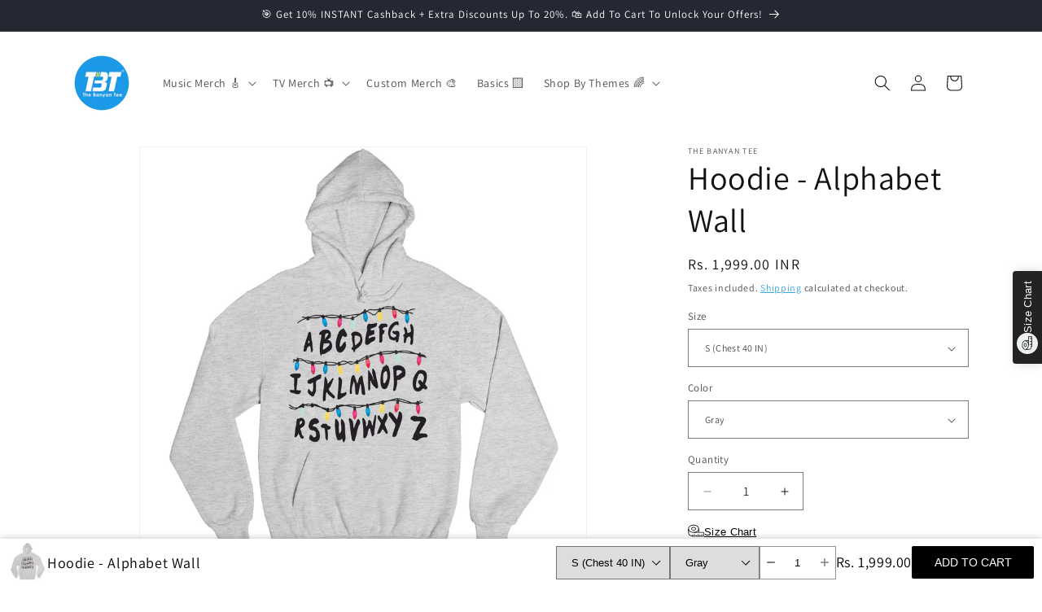

--- FILE ---
content_type: text/html; charset=utf-8
request_url: https://thebanyantee.com/products/stranger-things-hoodies-alphabet-wall-1?section_id=template--18382590214380__main&option_values=155797225708,155797422316
body_size: 9079
content:
<section id="shopify-section-template--18382590214380__main" class="shopify-section section"><product-info
  id="MainProduct-template--18382590214380__main"
  class="section-template--18382590214380__main-padding gradient color-scheme-1"
  data-section="template--18382590214380__main"
  data-product-id="8012513935596"
  data-update-url="true"
  data-url="/products/stranger-things-hoodies-alphabet-wall-1"
  
    data-zoom-on-hover
  
>
  <link href="//thebanyantee.com/cdn/shop/t/38/assets/section-main-product.css?v=47478639964717600871722670761" rel="stylesheet" type="text/css" media="all" />
  <link href="//thebanyantee.com/cdn/shop/t/38/assets/component-accordion.css?v=180964204318874863811722670759" rel="stylesheet" type="text/css" media="all" />
  <link href="//thebanyantee.com/cdn/shop/t/38/assets/component-price.css?v=70172745017360139101722670760" rel="stylesheet" type="text/css" media="all" />
  <link href="//thebanyantee.com/cdn/shop/t/38/assets/component-slider.css?v=14039311878856620671722670760" rel="stylesheet" type="text/css" media="all" />
  <link href="//thebanyantee.com/cdn/shop/t/38/assets/component-rating.css?v=179577762467860590411722670760" rel="stylesheet" type="text/css" media="all" />
  <link href="//thebanyantee.com/cdn/shop/t/38/assets/component-deferred-media.css?v=14096082462203297471722670759" rel="stylesheet" type="text/css" media="all" />

  
    <link href="//thebanyantee.com/cdn/shop/t/38/assets/component-product-variant-picker.css?v=101198305663325844211722670760" rel="stylesheet" type="text/css" media="all" />
    <link href="//thebanyantee.com/cdn/shop/t/38/assets/component-swatch-input.css?v=61683592951238328641722670760" rel="stylesheet" type="text/css" media="all" />
    <link href="//thebanyantee.com/cdn/shop/t/38/assets/component-swatch.css?v=6811383713633888781722670760" rel="stylesheet" type="text/css" media="all" />
  
<style data-shopify>.section-template--18382590214380__main-padding {
      padding-top: 27px;
      padding-bottom: 9px;
    }

    @media screen and (min-width: 750px) {
      .section-template--18382590214380__main-padding {
        padding-top: 36px;
        padding-bottom: 12px;
      }
    }</style><script src="//thebanyantee.com/cdn/shop/t/38/assets/product-info.js?v=149160427226008204701722670760" defer="defer"></script>
  <script src="//thebanyantee.com/cdn/shop/t/38/assets/product-form.js?v=82553749319723712671722670760" defer="defer"></script>
    <script id="EnableZoomOnHover-main" src="//thebanyantee.com/cdn/shop/t/38/assets/magnify.js?v=137710018090829782941722670760" defer="defer"></script>
  

  <div class="page-width">
    <div class="product product--large product--left product--thumbnail_slider product--mobile-show grid grid--1-col grid--2-col-tablet">
      <div class="grid__item product__media-wrapper">
        
<media-gallery
  id="MediaGallery-template--18382590214380__main"
  role="region"
  
    class="product__column-sticky"
  
  aria-label="Gallery Viewer"
  data-desktop-layout="thumbnail_slider"
>
  <div id="GalleryStatus-template--18382590214380__main" class="visually-hidden" role="status"></div>
  <slider-component id="GalleryViewer-template--18382590214380__main" class="slider-mobile-gutter">
    <a class="skip-to-content-link button visually-hidden quick-add-hidden" href="#ProductInfo-template--18382590214380__main">
      Skip to product information
    </a>
    <ul
      id="Slider-Gallery-template--18382590214380__main"
      class="product__media-list contains-media grid grid--peek list-unstyled slider slider--mobile"
      role="list"
    ><li
          id="Slide-template--18382590214380__main-33585172971756"
          class="product__media-item grid__item slider__slide is-active product__media-item--single scroll-trigger animate--fade-in"
          data-media-id="template--18382590214380__main-33585172971756"
        >

<div
  class="product-media-container media-type-image media-fit-contain global-media-settings gradient constrain-height"
  style="--ratio: 1.0; --preview-ratio: 1.0;"
>
  <modal-opener
    class="product__modal-opener product__modal-opener--image"
    data-modal="#ProductModal-template--18382590214380__main"
  >
    <span
      class="product__media-icon motion-reduce quick-add-hidden product__media-icon--hover"
      aria-hidden="true"
    ><svg
  aria-hidden="true"
  focusable="false"
  class="icon icon-plus"
  width="19"
  height="19"
  viewBox="0 0 19 19"
  fill="none"
  xmlns="http://www.w3.org/2000/svg"
>
  <path fill-rule="evenodd" clip-rule="evenodd" d="M4.66724 7.93978C4.66655 7.66364 4.88984 7.43922 5.16598 7.43853L10.6996 7.42464C10.9758 7.42395 11.2002 7.64724 11.2009 7.92339C11.2016 8.19953 10.9783 8.42395 10.7021 8.42464L5.16849 8.43852C4.89235 8.43922 4.66793 8.21592 4.66724 7.93978Z" fill="currentColor"/>
  <path fill-rule="evenodd" clip-rule="evenodd" d="M7.92576 4.66463C8.2019 4.66394 8.42632 4.88723 8.42702 5.16337L8.4409 10.697C8.44159 10.9732 8.2183 11.1976 7.94215 11.1983C7.66601 11.199 7.44159 10.9757 7.4409 10.6995L7.42702 5.16588C7.42633 4.88974 7.64962 4.66532 7.92576 4.66463Z" fill="currentColor"/>
  <path fill-rule="evenodd" clip-rule="evenodd" d="M12.8324 3.03011C10.1255 0.323296 5.73693 0.323296 3.03011 3.03011C0.323296 5.73693 0.323296 10.1256 3.03011 12.8324C5.73693 15.5392 10.1255 15.5392 12.8324 12.8324C15.5392 10.1256 15.5392 5.73693 12.8324 3.03011ZM2.32301 2.32301C5.42035 -0.774336 10.4421 -0.774336 13.5395 2.32301C16.6101 5.39361 16.6366 10.3556 13.619 13.4588L18.2473 18.0871C18.4426 18.2824 18.4426 18.599 18.2473 18.7943C18.0521 18.9895 17.7355 18.9895 17.5402 18.7943L12.8778 14.1318C9.76383 16.6223 5.20839 16.4249 2.32301 13.5395C-0.774335 10.4421 -0.774335 5.42035 2.32301 2.32301Z" fill="currentColor"/>
</svg>
</span>

<div class="loading__spinner hidden">
  <svg
    aria-hidden="true"
    focusable="false"
    class="spinner"
    viewBox="0 0 66 66"
    xmlns="http://www.w3.org/2000/svg"
  >
    <circle class="path" fill="none" stroke-width="6" cx="33" cy="33" r="30"></circle>
  </svg>
</div>
<div class="product__media media media--transparent">
      <img src="//thebanyantee.com/cdn/shop/files/Strange-Things-Living-Hoodie-Alphabet-Wall.jpg?v=1749891798&amp;width=1946" alt="stranger things alphabet wall hoodie hooded sweatshirt winterwear tv &amp; movies buy online india the banyan tee tbt men women girls boys unisex gray stranger things eleven demogorgon shadow monster dustin quote vector art clothing accessories merchandise" srcset="//thebanyantee.com/cdn/shop/files/Strange-Things-Living-Hoodie-Alphabet-Wall.jpg?v=1749891798&amp;width=246 246w, //thebanyantee.com/cdn/shop/files/Strange-Things-Living-Hoodie-Alphabet-Wall.jpg?v=1749891798&amp;width=493 493w, //thebanyantee.com/cdn/shop/files/Strange-Things-Living-Hoodie-Alphabet-Wall.jpg?v=1749891798&amp;width=600 600w, //thebanyantee.com/cdn/shop/files/Strange-Things-Living-Hoodie-Alphabet-Wall.jpg?v=1749891798&amp;width=713 713w, //thebanyantee.com/cdn/shop/files/Strange-Things-Living-Hoodie-Alphabet-Wall.jpg?v=1749891798&amp;width=823 823w, //thebanyantee.com/cdn/shop/files/Strange-Things-Living-Hoodie-Alphabet-Wall.jpg?v=1749891798&amp;width=990 990w, //thebanyantee.com/cdn/shop/files/Strange-Things-Living-Hoodie-Alphabet-Wall.jpg?v=1749891798&amp;width=1100 1100w, //thebanyantee.com/cdn/shop/files/Strange-Things-Living-Hoodie-Alphabet-Wall.jpg?v=1749891798&amp;width=1206 1206w, //thebanyantee.com/cdn/shop/files/Strange-Things-Living-Hoodie-Alphabet-Wall.jpg?v=1749891798&amp;width=1346 1346w, //thebanyantee.com/cdn/shop/files/Strange-Things-Living-Hoodie-Alphabet-Wall.jpg?v=1749891798&amp;width=1426 1426w, //thebanyantee.com/cdn/shop/files/Strange-Things-Living-Hoodie-Alphabet-Wall.jpg?v=1749891798&amp;width=1646 1646w, //thebanyantee.com/cdn/shop/files/Strange-Things-Living-Hoodie-Alphabet-Wall.jpg?v=1749891798&amp;width=1946 1946w" width="1946" height="1946" class="image-magnify-hover" sizes="(min-width: 1200px) 715px, (min-width: 990px) calc(65.0vw - 10rem), (min-width: 750px) calc((100vw - 11.5rem) / 2), calc(100vw / 1 - 4rem)">
    </div>
    <button
      class="product__media-toggle quick-add-hidden product__media-zoom-hover"
      type="button"
      aria-haspopup="dialog"
      data-media-id="33585172971756"
    >
      <span class="visually-hidden">
        Open media 1 in modal
      </span>
    </button>
  </modal-opener></div>

        </li>
          </ul>
    <div class="slider-buttons quick-add-hidden small-hide">
      <button
        type="button"
        class="slider-button slider-button--prev"
        name="previous"
        aria-label="Slide left"
      >
        <svg aria-hidden="true" focusable="false" class="icon icon-caret" viewBox="0 0 10 6">
  <path fill-rule="evenodd" clip-rule="evenodd" d="M9.354.646a.5.5 0 00-.708 0L5 4.293 1.354.646a.5.5 0 00-.708.708l4 4a.5.5 0 00.708 0l4-4a.5.5 0 000-.708z" fill="currentColor">
</svg>

      </button>
      <div class="slider-counter caption">
        <span class="slider-counter--current">1</span>
        <span aria-hidden="true"> / </span>
        <span class="visually-hidden">of</span>
        <span class="slider-counter--total">1</span>
      </div>
      <button
        type="button"
        class="slider-button slider-button--next"
        name="next"
        aria-label="Slide right"
      >
        <svg aria-hidden="true" focusable="false" class="icon icon-caret" viewBox="0 0 10 6">
  <path fill-rule="evenodd" clip-rule="evenodd" d="M9.354.646a.5.5 0 00-.708 0L5 4.293 1.354.646a.5.5 0 00-.708.708l4 4a.5.5 0 00.708 0l4-4a.5.5 0 000-.708z" fill="currentColor">
</svg>

      </button>
    </div>
  </slider-component></media-gallery>

      </div>
      <div class="product__info-wrapper grid__item scroll-trigger animate--slide-in">
        <section
          id="ProductInfo-template--18382590214380__main"
          class="product__info-container product__column-sticky"
        ><p
                  class="product__text inline-richtext caption-with-letter-spacing"
                  
                >The Banyan Tee</p><div class="product__title" >
                  <h1>Hoodie - Alphabet Wall</h1>
                  <a href="/products/stranger-things-hoodies-alphabet-wall-1" class="product__title">
                    <h2 class="h1">
                      Hoodie - Alphabet Wall
                    </h2>
                  </a>
                </div><div id="price-template--18382590214380__main" role="status" >
<div
    class="
      price price--large price--show-badge"
  >
    <div class="price__container"><div class="price__regular"><span class="visually-hidden visually-hidden--inline">Regular price</span>
          <span class="price-item price-item--regular">
            <span class=money>Rs. 1,999.00 INR</span>
          </span></div>
      <div class="price__sale">
          <span class="visually-hidden visually-hidden--inline">Regular price</span>
          <span>
            <s class="price-item price-item--regular">
              
                
              
            </s>
          </span><span class="visually-hidden visually-hidden--inline">Sale price</span>
        <span class="price-item price-item--sale price-item--last">
          <span class=money>Rs. 1,999.00 INR</span>
        </span>
      </div>
      <small class="unit-price caption hidden">
        <span class="visually-hidden">Unit price</span>
        <span class="price-item price-item--last">
          <span></span>
          <span aria-hidden="true">/</span>
          <span class="visually-hidden">&nbsp;per&nbsp;</span>
          <span>
          </span>
        </span>
      </small>
    </div><span class="badge price__badge-sale color-scheme-5">
        Sale
      </span>

      <span class="badge price__badge-sold-out color-scheme-3">
        Sold out
      </span></div>

</div><div class="product__tax caption rte">Taxes included.
<a href="/policies/shipping-policy">Shipping</a> calculated at checkout.
</div><div ><form method="post" action="/cart/add" id="product-form-installment-template--18382590214380__main" accept-charset="UTF-8" class="installment caption-large" enctype="multipart/form-data"><input type="hidden" name="form_type" value="product" /><input type="hidden" name="utf8" value="✓" /><input type="hidden" name="id" value="43960244175084">
                    
<input type="hidden" name="product-id" value="8012513935596" /><input type="hidden" name="section-id" value="template--18382590214380__main" /></form></div><div id="shopify-block-Adko5Q1ljOHlVVGYrL__judgeme_preview_badge_product_page_f3a53823" class="shopify-block shopify-app-block">
<div class='jdgm-widget jdgm-preview-badge'
    data-id='8012513935596'
    data-template='manual-installation'>
  <div style='display:none' class='jdgm-prev-badge' data-average-rating='0.00' data-number-of-reviews='0' data-number-of-questions='0'> <span class='jdgm-prev-badge__stars' data-score='0.00' tabindex='0' aria-label='0.00 stars' role='button'> <span class='jdgm-star jdgm--off'></span><span class='jdgm-star jdgm--off'></span><span class='jdgm-star jdgm--off'></span><span class='jdgm-star jdgm--off'></span><span class='jdgm-star jdgm--off'></span> </span> <span class='jdgm-prev-badge__text'> No reviews </span> </div>
</div>




</div>

<variant-selects
    id="variant-selects-template--18382590214380__main"
    data-section="template--18382590214380__main"
    
  ><div class="product-form__input product-form__input--dropdown">
          <label class="form__label" for="Option-template--18382590214380__main-0">
            Size
          </label>
          <div class="select"><select
              id="Option-template--18382590214380__main-0"
              class="select__select"
              name="options[Size]"
              form="product-form-template--18382590214380__main"
            >
              
<option
      id="template--18382590214380__main-1-0"
      value="S (Chest 40 IN)"
      
        selected="selected"
      
      
      data-product-url=""
    data-option-value-id="155797225708"
    >
      S (Chest 40 IN)
    </option><option
      id="template--18382590214380__main-1-1"
      value="M (Chest 42 IN)"
      
      
      data-product-url=""
    data-option-value-id="155797258476"
    >
      M (Chest 42 IN)
    </option><option
      id="template--18382590214380__main-1-2"
      value="L (Chest 44 IN)"
      
      
      data-product-url=""
    data-option-value-id="155797291244"
    >
      L (Chest 44 IN)
    </option><option
      id="template--18382590214380__main-1-3"
      value="XL (Chest 46 IN)"
      
      
      data-product-url=""
    data-option-value-id="155797324012"
    >
      XL (Chest 46 IN)
    </option><option
      id="template--18382590214380__main-1-4"
      value="XXL (Chest 48 IN)"
      
      
      data-product-url=""
    data-option-value-id="155797356780"
    >
      XXL (Chest 48 IN)
    </option><option
      id="template--18382590214380__main-1-5"
      value="3XL (Chest 50 IN)"
      
      
      data-product-url=""
    data-option-value-id="155797389548"
    >
      3XL (Chest 50 IN)
    </option><option
      id="template--18382590214380__main-1-6"
      value="Kids 0 Yrs (Chest 22 IN)"
      
      
      data-product-url=""
    data-option-value-id="3816497971436"
    >
      Kids 0 Yrs (Chest 22 IN)
    </option><option
      id="template--18382590214380__main-1-7"
      value="Kids 1 Yrs (Chest 24 IN)"
      
      
      data-product-url=""
    data-option-value-id="3816498004204"
    >
      Kids 1 Yrs (Chest 24 IN)
    </option><option
      id="template--18382590214380__main-1-8"
      value="Kids 2 Yrs (Chest 26 IN)"
      
      
      data-product-url=""
    data-option-value-id="3816498036972"
    >
      Kids 2 Yrs (Chest 26 IN)
    </option><option
      id="template--18382590214380__main-1-9"
      value="Kids 3 Yrs (Chest 28 IN)"
      
      
      data-product-url=""
    data-option-value-id="3816498069740"
    >
      Kids 3 Yrs (Chest 28 IN)
    </option><option
      id="template--18382590214380__main-1-10"
      value="Kids 5 Yrs (Chest 30 IN)"
      
      
      data-product-url=""
    data-option-value-id="3816498102508"
    >
      Kids 5 Yrs (Chest 30 IN)
    </option><option
      id="template--18382590214380__main-1-11"
      value="Kids 7 Yrs (Chest 32 IN)"
      
      
      data-product-url=""
    data-option-value-id="3816498135276"
    >
      Kids 7 Yrs (Chest 32 IN)
    </option><option
      id="template--18382590214380__main-1-12"
      value="Kids 9 Yrs (Chest 34 IN)"
      
      
      data-product-url=""
    data-option-value-id="3816498168044"
    >
      Kids 9 Yrs (Chest 34 IN)
    </option><option
      id="template--18382590214380__main-1-13"
      value="Kids 11 Yrs (Chest 36 IN)"
      
      
      data-product-url=""
    data-option-value-id="3816498200812"
    >
      Kids 11 Yrs (Chest 36 IN)
    </option><option
      id="template--18382590214380__main-1-14"
      value="Kids 13 Yrs (Chest 38 IN)"
      
      
      data-product-url=""
    data-option-value-id="3816498233580"
    >
      Kids 13 Yrs (Chest 38 IN)
    </option>
            </select>
            <svg aria-hidden="true" focusable="false" class="icon icon-caret" viewBox="0 0 10 6">
  <path fill-rule="evenodd" clip-rule="evenodd" d="M9.354.646a.5.5 0 00-.708 0L5 4.293 1.354.646a.5.5 0 00-.708.708l4 4a.5.5 0 00.708 0l4-4a.5.5 0 000-.708z" fill="currentColor">
</svg>

          </div>
        </div><div class="product-form__input product-form__input--dropdown">
          <label class="form__label" for="Option-template--18382590214380__main-1">
            Color
          </label>
          <div class="select"><select
              id="Option-template--18382590214380__main-1"
              class="select__select"
              name="options[Color]"
              form="product-form-template--18382590214380__main"
            >
              
<option
      id="template--18382590214380__main-2-0"
      value="Gray"
      
        selected="selected"
      
      
      data-product-url=""
    data-option-value-id="155797422316"
    >
      Gray
    </option>
            </select>
            <svg aria-hidden="true" focusable="false" class="icon icon-caret" viewBox="0 0 10 6">
  <path fill-rule="evenodd" clip-rule="evenodd" d="M9.354.646a.5.5 0 00-.708 0L5 4.293 1.354.646a.5.5 0 00-.708.708l4 4a.5.5 0 00.708 0l4-4a.5.5 0 000-.708z" fill="currentColor">
</svg>

          </div>
        </div><script type="application/json" data-selected-variant>{"id":43960244175084,"title":"S (Chest 40 IN) \/ Gray","option1":"S (Chest 40 IN)","option2":"Gray","option3":null,"sku":"HOOD-TV_ST_ALPHABET_GM_S","requires_shipping":true,"taxable":true,"featured_image":{"id":40826487210220,"product_id":8012513935596,"position":1,"created_at":"2024-06-05T10:18:32+05:30","updated_at":"2025-06-14T14:33:18+05:30","alt":"stranger things alphabet wall hoodie hooded sweatshirt winterwear tv \u0026 movies buy online india the banyan tee tbt men women girls boys unisex gray stranger things eleven demogorgon shadow monster dustin quote vector art clothing accessories merchandise","width":1280,"height":1280,"src":"\/\/thebanyantee.com\/cdn\/shop\/files\/Strange-Things-Living-Hoodie-Alphabet-Wall.jpg?v=1749891798","variant_ids":[43960244175084,43960244207852,43960244240620,43960244273388,43960244306156,43960244338924,46920194916588,46920194949356,46920194982124,46920195014892,46920195047660,46920195080428,46920195113196,46920195145964,46920195178732]},"available":true,"name":"Hoodie - Alphabet Wall - S (Chest 40 IN) \/ Gray","public_title":"S (Chest 40 IN) \/ Gray","options":["S (Chest 40 IN)","Gray"],"price":199900,"weight":200,"compare_at_price":null,"inventory_management":"shopify","barcode":null,"featured_media":{"alt":"stranger things alphabet wall hoodie hooded sweatshirt winterwear tv \u0026 movies buy online india the banyan tee tbt men women girls boys unisex gray stranger things eleven demogorgon shadow monster dustin quote vector art clothing accessories merchandise","id":33585172971756,"position":1,"preview_image":{"aspect_ratio":1.0,"height":1280,"width":1280,"src":"\/\/thebanyantee.com\/cdn\/shop\/files\/Strange-Things-Living-Hoodie-Alphabet-Wall.jpg?v=1749891798"}},"requires_selling_plan":false,"selling_plan_allocations":[]}</script>
  </variant-selects>
<div
                  id="Quantity-Form-template--18382590214380__main"
                  class="product-form__input product-form__quantity"
                  
                >
                  
                  

                  <label class="quantity__label form__label" for="Quantity-template--18382590214380__main">
                    Quantity
                    <span class="quantity__rules-cart hidden">

<div class="loading__spinner hidden">
  <svg
    aria-hidden="true"
    focusable="false"
    class="spinner"
    viewBox="0 0 66 66"
    xmlns="http://www.w3.org/2000/svg"
  >
    <circle class="path" fill="none" stroke-width="6" cx="33" cy="33" r="30"></circle>
  </svg>
</div>
<span
                        >(<span class="quantity-cart">0</span> in cart)</span
                      >
                    </span>
                  </label>
                  <div class="price-per-item__container">
                    <quantity-input class="quantity" data-url="/products/stranger-things-hoodies-alphabet-wall-1" data-section="template--18382590214380__main">
                      <button class="quantity__button" name="minus" type="button">
                        <span class="visually-hidden">Decrease quantity for Hoodie - Alphabet Wall</span>
                        <svg
  xmlns="http://www.w3.org/2000/svg"
  aria-hidden="true"
  focusable="false"
  class="icon icon-minus"
  fill="none"
  viewBox="0 0 10 2"
>
  <path fill-rule="evenodd" clip-rule="evenodd" d="M.5 1C.5.7.7.5 1 .5h8a.5.5 0 110 1H1A.5.5 0 01.5 1z" fill="currentColor">
</svg>

                      </button>
                      <input
                        class="quantity__input"
                        type="number"
                        name="quantity"
                        id="Quantity-template--18382590214380__main"
                        data-cart-quantity="0"
                        data-min="1"
                        min="1"
                        
                        step="1"
                        value="1"
                        form="product-form-template--18382590214380__main"
                      >
                      <button class="quantity__button" name="plus" type="button">
                        <span class="visually-hidden">Increase quantity for Hoodie - Alphabet Wall</span>
                        <svg
  xmlns="http://www.w3.org/2000/svg"
  aria-hidden="true"
  focusable="false"
  class="icon icon-plus"
  fill="none"
  viewBox="0 0 10 10"
>
  <path fill-rule="evenodd" clip-rule="evenodd" d="M1 4.51a.5.5 0 000 1h3.5l.01 3.5a.5.5 0 001-.01V5.5l3.5-.01a.5.5 0 00-.01-1H5.5L5.49.99a.5.5 0 00-1 .01v3.5l-3.5.01H1z" fill="currentColor">
</svg>

                      </button>
                    </quantity-input></div>
                  <div class="quantity__rules caption" id="Quantity-Rules-template--18382590214380__main"></div></div><div id="shopify-block-AT3VlNS9HVEZtK0JjU__ilm_size_chart_size_chart_xbFn3x" class="shopify-block shopify-app-block"><style id="ilmsc-custom-style">
</style>

<div id="ilm" class="ilm-sizechart-block inline"></div>

</div>

<div ><product-form
      class="product-form"
      data-hide-errors="false"
      data-section-id="template--18382590214380__main"
    >
      <div class="product-form__error-message-wrapper" role="alert" hidden>
        <svg
          aria-hidden="true"
          focusable="false"
          class="icon icon-error"
          viewBox="0 0 13 13"
        >
          <circle cx="6.5" cy="6.50049" r="5.5" stroke="white" stroke-width="2"/>
          <circle cx="6.5" cy="6.5" r="5.5" fill="#EB001B" stroke="#EB001B" stroke-width="0.7"/>
          <path d="M5.87413 3.52832L5.97439 7.57216H7.02713L7.12739 3.52832H5.87413ZM6.50076 9.66091C6.88091 9.66091 7.18169 9.37267 7.18169 9.00504C7.18169 8.63742 6.88091 8.34917 6.50076 8.34917C6.12061 8.34917 5.81982 8.63742 5.81982 9.00504C5.81982 9.37267 6.12061 9.66091 6.50076 9.66091Z" fill="white"/>
          <path d="M5.87413 3.17832H5.51535L5.52424 3.537L5.6245 7.58083L5.63296 7.92216H5.97439H7.02713H7.36856L7.37702 7.58083L7.47728 3.537L7.48617 3.17832H7.12739H5.87413ZM6.50076 10.0109C7.06121 10.0109 7.5317 9.57872 7.5317 9.00504C7.5317 8.43137 7.06121 7.99918 6.50076 7.99918C5.94031 7.99918 5.46982 8.43137 5.46982 9.00504C5.46982 9.57872 5.94031 10.0109 6.50076 10.0109Z" fill="white" stroke="#EB001B" stroke-width="0.7">
        </svg>
        <span class="product-form__error-message"></span>
      </div><form method="post" action="/cart/add" id="product-form-template--18382590214380__main" accept-charset="UTF-8" class="form" enctype="multipart/form-data" novalidate="novalidate" data-type="add-to-cart-form"><input type="hidden" name="form_type" value="product" /><input type="hidden" name="utf8" value="✓" /><input
          type="hidden"
          name="id"
          value="43960244175084"
          
          class="product-variant-id"
        ><div class="product-form__buttons"><button
            id="ProductSubmitButton-template--18382590214380__main"
            type="submit"
            name="add"
            class="product-form__submit button button--full-width button--primary"
            
          >
            <span>Add to cart
</span>

<div class="loading__spinner hidden">
  <svg
    aria-hidden="true"
    focusable="false"
    class="spinner"
    viewBox="0 0 66 66"
    xmlns="http://www.w3.org/2000/svg"
  >
    <circle class="path" fill="none" stroke-width="6" cx="33" cy="33" r="30"></circle>
  </svg>
</div>
</button></div><input type="hidden" name="product-id" value="8012513935596" /><input type="hidden" name="section-id" value="template--18382590214380__main" /></form></product-form><link href="//thebanyantee.com/cdn/shop/t/38/assets/component-pickup-availability.css?v=34645222959864780961722670760" rel="stylesheet" type="text/css" media="all" />
<pickup-availability
      class="product__pickup-availabilities quick-add-hidden"
      
      data-root-url="/"
      data-variant-id="43960244175084"
      data-has-only-default-variant="false"
      data-product-page-color-scheme="gradient color-scheme-1"
    >
      <template>
        <pickup-availability-preview class="pickup-availability-preview">
          <svg
  xmlns="http://www.w3.org/2000/svg"
  fill="none"
  aria-hidden="true"
  focusable="false"
  class="icon icon-unavailable"
  fill="none"
  viewBox="0 0 20 20"
>
  <path fill="#DE3618" stroke="#fff" d="M13.94 3.94L10 7.878l-3.94-3.94A1.499 1.499 0 103.94 6.06L7.88 10l-3.94 3.94a1.499 1.499 0 102.12 2.12L10 12.12l3.94 3.94a1.497 1.497 0 002.12 0 1.499 1.499 0 000-2.12L12.122 10l3.94-3.94a1.499 1.499 0 10-2.121-2.12z"/>
</svg>

          <div class="pickup-availability-info">
            <p class="caption-large">Couldn&#39;t load pickup availability</p>
            <button class="pickup-availability-button link link--text underlined-link">
              Refresh
            </button>
          </div>
        </pickup-availability-preview>
      </template>
    </pickup-availability>

    <script src="//thebanyantee.com/cdn/shop/t/38/assets/pickup-availability.js?v=78418059211521962961722670760" defer="defer"></script></div>
<div class="product__description rte quick-add-hidden" >
                    <p><strong>You + The Banyan Tee Hoodie = Winter sorted 🪄</strong></p> <p><strong>Premium AF 💯</strong><br>Made from 100% bio-washed cotton fleece — soft, ultra warm &amp; snuggle-approved 🧸💤<br>Built for chill days, colder nights &amp; couch marathons ❄️🛋️📺</p> <p><strong>🖨️ Printed Fresh, Just for You</strong><br>Made-to-order with high-res DTG prints using eco-friendly inks — vibrant, detailed, and durable.</p> <p><strong>🚚 Ships in 2–3 Working Days</strong><br>Made in India 🇮🇳 | Delivered worldwide 🌍<br>Free shipping PAN India.</p> <p><strong>💸 INSTANT Cashback</strong><br>🔥 Get 10% INSTANT Cashback and unlock upto 20% OFF.</p> <p><strong>🛒 P.S. The More You Add, The More You Save</strong><br>Bigger cart = Bigger discounts. Go ahead, treat yourself. Your wardrobe deserves it 😎</p>
                  </div>
<ul
  class="icon-with-text icon-with-text--horizontal list-unstyled"
  
><li class="icon-with-text__item"><svg
    class="icon icon-accordion"
    aria-hidden="true"
    focusable="false"
    xmlns="http://www.w3.org/2000/svg"
    width="20"
    height="20"
    viewBox="0 0 20 20"
  ><path d="M10 5.2393L8.5149 3.77392C6.79996 2.08174 4.01945 2.08174 2.30451 3.77392C0.589562 5.4661 0.589563 8.2097 2.30451 9.90188L10 17.4952L17.6955 9.90188C19.4104 8.2097 19.4104 5.4661 17.6955 3.77392C15.9805 2.08174 13.2 2.08174 11.4851 3.77392L10 5.2393ZM10.765 3.06343C12.8777 0.978857 16.3029 0.978856 18.4155 3.06343C20.5282 5.148 20.5282 8.52779 18.4155 10.6124L10.72 18.2057C10.3224 18.5981 9.67763 18.5981 9.27996 18.2057L1.58446 10.6124C-0.528154 8.52779 -0.528154 5.14801 1.58446 3.06343C3.69708 0.978859 7.12233 0.978858 9.23495 3.06343L10 3.81832L10.765 3.06343Z" fill-rule="evenodd"/></svg><span class="h4 inline-richtext">Trusted Since 2012</span>
    </li><li class="icon-with-text__item"><svg
    class="icon icon-accordion"
    aria-hidden="true"
    focusable="false"
    xmlns="http://www.w3.org/2000/svg"
    width="20"
    height="20"
    viewBox="0 0 20 20"
  ><path d="M10 2.62639L8.54072 7.33639C8.34848 7.95687 7.79714 8.37696 7.17504 8.37696H2.45272L6.27316 11.2879C6.77645 11.6714 6.98704 12.3511 6.7948 12.9716L5.33552 17.6816L9.15596 14.7706C9.65925 14.3872 10.3408 14.3872 10.844 14.7706L14.6645 17.6816L13.2052 12.9716C13.013 12.3511 13.2236 11.6714 13.7268 11.2879L17.5473 8.37696H12.825C12.2029 8.37696 11.6515 7.95687 11.4593 7.33639L10 2.62639ZM10.4552 0.846855C10.3119 0.384382 9.68806 0.384382 9.54477 0.846855L7.63027 7.02616C7.56619 7.23298 7.38241 7.37301 7.17504 7.37301H0.979572C0.515888 7.37301 0.323098 7.99527 0.698226 8.28109L5.71047 12.1001C5.87823 12.2279 5.94843 12.4545 5.88435 12.6613L3.96984 18.8406C3.82656 19.3031 4.33129 19.6877 4.70642 19.4019L9.71865 15.5828C9.88642 15.455 10.1136 15.455 10.2813 15.5828L15.2936 19.4019C15.6687 19.6877 16.1734 19.3031 16.0302 18.8406L14.1157 12.6613C14.0516 12.4545 14.1218 12.2279 14.2895 12.1001L19.3018 8.28109C19.6769 7.99527 19.4841 7.37301 19.0204 7.37301H12.825C12.6176 7.37301 12.4338 7.23298 12.3697 7.02616L10.4552 0.846855Z" fill-rule="evenodd" /></svg><span class="h4 inline-richtext">Premium Quality</span>
    </li><li class="icon-with-text__item"><svg
    class="icon icon-accordion"
    aria-hidden="true"
    focusable="false"
    xmlns="http://www.w3.org/2000/svg"
    width="20"
    height="20"
    viewBox="0 0 20 20"
  ><path d="M18.5 1.5H1.5L1.5 18.5H18.5V1.5ZM1.5 0.5C0.947715 0.5 0.5 0.947715 0.5 1.5V18.5C0.5 19.0523 0.947715 19.5 1.5 19.5H18.5C19.0523 19.5 19.5 19.0523 19.5 18.5V1.5C19.5 0.947715 19.0523 0.5 18.5 0.5H1.5Z" fill-rule="evenodd"/>
      <path d="M14.9975 6.09084C15.201 6.27746 15.2147 6.59375 15.0281 6.79728L8.91631 13.4627C8.82231 13.5652 8.68987 13.6239 8.55079 13.6247C8.41172 13.6256 8.27857 13.5684 8.18335 13.4671L4.99513 10.0731C4.80606 9.87179 4.81596 9.55536 5.01723 9.3663C5.21849 9.17723 5.53492 9.18713 5.72399 9.3884L8.54335 12.3897L14.291 6.12145C14.4776 5.91791 14.7939 5.90421 14.9975 6.09084Z"/></svg><span class="h4 inline-richtext">Moneyback Guarantee</span>
    </li></ul>


<script src="//thebanyantee.com/cdn/shop/t/38/assets/share.js?v=13024540447964430191722670761" defer="defer"></script>

<share-button id="Share-template--18382590214380__main" class="share-button quick-add-hidden" >
  <button class="share-button__button hidden">
    <svg
  width="13"
  height="12"
  viewBox="0 0 13 12"
  class="icon icon-share"
  fill="none"
  xmlns="http://www.w3.org/2000/svg"
  aria-hidden="true"
  focusable="false"
>
  <path d="M1.625 8.125V10.2917C1.625 10.579 1.73914 10.8545 1.9423 11.0577C2.14547 11.2609 2.42102 11.375 2.70833 11.375H10.2917C10.579 11.375 10.8545 11.2609 11.0577 11.0577C11.2609 10.8545 11.375 10.579 11.375 10.2917V8.125" stroke="currentColor" stroke-linecap="round" stroke-linejoin="round"/>
  <path fill-rule="evenodd" clip-rule="evenodd" d="M6.14775 1.27137C6.34301 1.0761 6.65959 1.0761 6.85485 1.27137L9.56319 3.9797C9.75845 4.17496 9.75845 4.49154 9.56319 4.6868C9.36793 4.88207 9.05135 4.88207 8.85609 4.6868L6.5013 2.33203L4.14652 4.6868C3.95126 4.88207 3.63468 4.88207 3.43942 4.6868C3.24415 4.49154 3.24415 4.17496 3.43942 3.9797L6.14775 1.27137Z" fill="currentColor"/>
  <path fill-rule="evenodd" clip-rule="evenodd" d="M6.5 1.125C6.77614 1.125 7 1.34886 7 1.625V8.125C7 8.40114 6.77614 8.625 6.5 8.625C6.22386 8.625 6 8.40114 6 8.125V1.625C6 1.34886 6.22386 1.125 6.5 1.125Z" fill="currentColor"/>
</svg>

    Share With A Friend
  </button>
  <details id="Details-share-template--18382590214380__main">
    <summary class="share-button__button">
      <svg
  width="13"
  height="12"
  viewBox="0 0 13 12"
  class="icon icon-share"
  fill="none"
  xmlns="http://www.w3.org/2000/svg"
  aria-hidden="true"
  focusable="false"
>
  <path d="M1.625 8.125V10.2917C1.625 10.579 1.73914 10.8545 1.9423 11.0577C2.14547 11.2609 2.42102 11.375 2.70833 11.375H10.2917C10.579 11.375 10.8545 11.2609 11.0577 11.0577C11.2609 10.8545 11.375 10.579 11.375 10.2917V8.125" stroke="currentColor" stroke-linecap="round" stroke-linejoin="round"/>
  <path fill-rule="evenodd" clip-rule="evenodd" d="M6.14775 1.27137C6.34301 1.0761 6.65959 1.0761 6.85485 1.27137L9.56319 3.9797C9.75845 4.17496 9.75845 4.49154 9.56319 4.6868C9.36793 4.88207 9.05135 4.88207 8.85609 4.6868L6.5013 2.33203L4.14652 4.6868C3.95126 4.88207 3.63468 4.88207 3.43942 4.6868C3.24415 4.49154 3.24415 4.17496 3.43942 3.9797L6.14775 1.27137Z" fill="currentColor"/>
  <path fill-rule="evenodd" clip-rule="evenodd" d="M6.5 1.125C6.77614 1.125 7 1.34886 7 1.625V8.125C7 8.40114 6.77614 8.625 6.5 8.625C6.22386 8.625 6 8.40114 6 8.125V1.625C6 1.34886 6.22386 1.125 6.5 1.125Z" fill="currentColor"/>
</svg>

      Share With A Friend
    </summary>
    <div class="share-button__fallback motion-reduce">
      <div class="field">
        <span id="ShareMessage-template--18382590214380__main" class="share-button__message hidden" role="status"> </span>
        <input
          type="text"
          class="field__input"
          id="ShareUrl-template--18382590214380__main"
          value="https://thebanyantee.com/products/stranger-things-hoodies-alphabet-wall-1?variant=43960244175084"
          placeholder="Link"
          onclick="this.select();"
          readonly
        >
        <label class="field__label" for="ShareUrl-template--18382590214380__main">Link</label>
      </div>
      <button class="share-button__close hidden">
        <svg
  xmlns="http://www.w3.org/2000/svg"
  aria-hidden="true"
  focusable="false"
  class="icon icon-close"
  fill="none"
  viewBox="0 0 18 17"
>
  <path d="M.865 15.978a.5.5 0 00.707.707l7.433-7.431 7.579 7.282a.501.501 0 00.846-.37.5.5 0 00-.153-.351L9.712 8.546l7.417-7.416a.5.5 0 10-.707-.708L8.991 7.853 1.413.573a.5.5 0 10-.693.72l7.563 7.268-7.418 7.417z" fill="currentColor">
</svg>

        <span class="visually-hidden">Close share</span>
      </button>
      <button class="share-button__copy">
        <svg
  class="icon icon-clipboard"
  width="11"
  height="13"
  fill="none"
  xmlns="http://www.w3.org/2000/svg"
  aria-hidden="true"
  focusable="false"
  viewBox="0 0 11 13"
>
  <path fill-rule="evenodd" clip-rule="evenodd" d="M2 1a1 1 0 011-1h7a1 1 0 011 1v9a1 1 0 01-1 1V1H2zM1 2a1 1 0 00-1 1v9a1 1 0 001 1h7a1 1 0 001-1V3a1 1 0 00-1-1H1zm0 10V3h7v9H1z" fill="currentColor"/>
</svg>

        <span class="visually-hidden">Copy link</span>
      </button>
    </div>
  </details>
</share-button>

<a href="/products/stranger-things-hoodies-alphabet-wall-1" class="link product__view-details animate-arrow">
            View full details
            <svg
  viewBox="0 0 14 10"
  fill="none"
  aria-hidden="true"
  focusable="false"
  class="icon icon-arrow"
  xmlns="http://www.w3.org/2000/svg"
>
  <path fill-rule="evenodd" clip-rule="evenodd" d="M8.537.808a.5.5 0 01.817-.162l4 4a.5.5 0 010 .708l-4 4a.5.5 0 11-.708-.708L11.793 5.5H1a.5.5 0 010-1h10.793L8.646 1.354a.5.5 0 01-.109-.546z" fill="currentColor">
</svg>

          </a>
        </section>
      </div>
    </div>

    

<product-modal id="ProductModal-template--18382590214380__main" class="product-media-modal media-modal">
  <div
    class="product-media-modal__dialog color-scheme-1 gradient"
    role="dialog"
    aria-label="Media gallery"
    aria-modal="true"
    tabindex="-1"
  >
    <button
      id="ModalClose-template--18382590214380__main"
      type="button"
      class="product-media-modal__toggle"
      aria-label="Close"
    >
      <svg
  xmlns="http://www.w3.org/2000/svg"
  aria-hidden="true"
  focusable="false"
  class="icon icon-close"
  fill="none"
  viewBox="0 0 18 17"
>
  <path d="M.865 15.978a.5.5 0 00.707.707l7.433-7.431 7.579 7.282a.501.501 0 00.846-.37.5.5 0 00-.153-.351L9.712 8.546l7.417-7.416a.5.5 0 10-.707-.708L8.991 7.853 1.413.573a.5.5 0 10-.693.72l7.563 7.268-7.418 7.417z" fill="currentColor">
</svg>

    </button>

    <div
      class="product-media-modal__content color-scheme-1 gradient"
      role="document"
      aria-label="Media gallery"
      tabindex="0"
    >
<img
    class="global-media-settings global-media-settings--no-shadow product__media-item--variant"
    srcset="//thebanyantee.com/cdn/shop/files/Strange-Things-Living-Hoodie-Alphabet-Wall.jpg?v=1749891798&width=550 550w,//thebanyantee.com/cdn/shop/files/Strange-Things-Living-Hoodie-Alphabet-Wall.jpg?v=1749891798&width=1100 1100w,//thebanyantee.com/cdn/shop/files/Strange-Things-Living-Hoodie-Alphabet-Wall.jpg?v=1749891798 1280w"
    sizes="(min-width: 750px) calc(100vw - 22rem), 1100px"
    src="//thebanyantee.com/cdn/shop/files/Strange-Things-Living-Hoodie-Alphabet-Wall.jpg?v=1749891798&width=1445"
    alt="stranger things alphabet wall hoodie hooded sweatshirt winterwear tv &amp; movies buy online india the banyan tee tbt men women girls boys unisex gray stranger things eleven demogorgon shadow monster dustin quote vector art clothing accessories merchandise"
    loading="lazy"
    width="1100"
    height="1100"
    data-media-id="33585172971756"
  ></div>
  </div>
</product-modal>


    
<script src="//thebanyantee.com/cdn/shop/t/38/assets/product-modal.js?v=116616134454508949461722670760" defer="defer"></script>
      <script src="//thebanyantee.com/cdn/shop/t/38/assets/media-gallery.js?v=53998976194532824491722670760" defer="defer"></script><script type="application/ld+json">
      {"@context":"http:\/\/schema.org\/","@id":"\/products\/stranger-things-hoodies-alphabet-wall-1#product","@type":"ProductGroup","brand":{"@type":"Brand","name":"The Banyan Tee"},"category":"Coats \u0026 Jackets","description":"You + The Banyan Tee Hoodie = Winter sorted 🪄 Premium AF 💯Made from 100% bio-washed cotton fleece — soft, ultra warm \u0026amp; snuggle-approved 🧸💤Built for chill days, colder nights \u0026amp; couch marathons ❄️🛋️📺 🖨️ Printed Fresh, Just for YouMade-to-order with high-res DTG prints using eco-friendly inks — vibrant, detailed, and durable. 🚚 Ships in 2–3 Working DaysMade in India 🇮🇳 | Delivered worldwide 🌍Free shipping PAN India. 💸 INSTANT Cashback🔥 Get 10% INSTANT Cashback and unlock upto 20% OFF. 🛒 P.S. The More You Add, The More You SaveBigger cart = Bigger discounts. Go ahead, treat yourself. Your wardrobe deserves it 😎","hasVariant":[{"@id":"\/products\/stranger-things-hoodies-alphabet-wall-1?variant=43960244175084#variant","@type":"Product","image":"https:\/\/thebanyantee.com\/cdn\/shop\/files\/Strange-Things-Living-Hoodie-Alphabet-Wall.jpg?v=1749891798\u0026width=1920","name":"Hoodie - Alphabet Wall - S (Chest 40 IN) \/ Gray","offers":{"@id":"\/products\/stranger-things-hoodies-alphabet-wall-1?variant=43960244175084#offer","@type":"Offer","availability":"http:\/\/schema.org\/InStock","price":"1999.00","priceCurrency":"INR","url":"https:\/\/thebanyantee.com\/products\/stranger-things-hoodies-alphabet-wall-1?variant=43960244175084"},"sku":"HOOD-TV_ST_ALPHABET_GM_S"},{"@id":"\/products\/stranger-things-hoodies-alphabet-wall-1?variant=43960244207852#variant","@type":"Product","image":"https:\/\/thebanyantee.com\/cdn\/shop\/files\/Strange-Things-Living-Hoodie-Alphabet-Wall.jpg?v=1749891798\u0026width=1920","name":"Hoodie - Alphabet Wall - M (Chest 42 IN) \/ Gray","offers":{"@id":"\/products\/stranger-things-hoodies-alphabet-wall-1?variant=43960244207852#offer","@type":"Offer","availability":"http:\/\/schema.org\/InStock","price":"1999.00","priceCurrency":"INR","url":"https:\/\/thebanyantee.com\/products\/stranger-things-hoodies-alphabet-wall-1?variant=43960244207852"},"sku":"HOOD-TV_ST_ALPHABET_GM_M"},{"@id":"\/products\/stranger-things-hoodies-alphabet-wall-1?variant=43960244240620#variant","@type":"Product","image":"https:\/\/thebanyantee.com\/cdn\/shop\/files\/Strange-Things-Living-Hoodie-Alphabet-Wall.jpg?v=1749891798\u0026width=1920","name":"Hoodie - Alphabet Wall - L (Chest 44 IN) \/ Gray","offers":{"@id":"\/products\/stranger-things-hoodies-alphabet-wall-1?variant=43960244240620#offer","@type":"Offer","availability":"http:\/\/schema.org\/InStock","price":"1999.00","priceCurrency":"INR","url":"https:\/\/thebanyantee.com\/products\/stranger-things-hoodies-alphabet-wall-1?variant=43960244240620"},"sku":"HOOD-TV_ST_ALPHABET_GM_L"},{"@id":"\/products\/stranger-things-hoodies-alphabet-wall-1?variant=43960244273388#variant","@type":"Product","image":"https:\/\/thebanyantee.com\/cdn\/shop\/files\/Strange-Things-Living-Hoodie-Alphabet-Wall.jpg?v=1749891798\u0026width=1920","name":"Hoodie - Alphabet Wall - XL (Chest 46 IN) \/ Gray","offers":{"@id":"\/products\/stranger-things-hoodies-alphabet-wall-1?variant=43960244273388#offer","@type":"Offer","availability":"http:\/\/schema.org\/InStock","price":"1999.00","priceCurrency":"INR","url":"https:\/\/thebanyantee.com\/products\/stranger-things-hoodies-alphabet-wall-1?variant=43960244273388"},"sku":"HOOD-TV_ST_ALPHABET_GM_XL"},{"@id":"\/products\/stranger-things-hoodies-alphabet-wall-1?variant=43960244306156#variant","@type":"Product","image":"https:\/\/thebanyantee.com\/cdn\/shop\/files\/Strange-Things-Living-Hoodie-Alphabet-Wall.jpg?v=1749891798\u0026width=1920","name":"Hoodie - Alphabet Wall - XXL (Chest 48 IN) \/ Gray","offers":{"@id":"\/products\/stranger-things-hoodies-alphabet-wall-1?variant=43960244306156#offer","@type":"Offer","availability":"http:\/\/schema.org\/InStock","price":"1999.00","priceCurrency":"INR","url":"https:\/\/thebanyantee.com\/products\/stranger-things-hoodies-alphabet-wall-1?variant=43960244306156"},"sku":"HOOD-TV_ST_ALPHABET_GM_XXL"},{"@id":"\/products\/stranger-things-hoodies-alphabet-wall-1?variant=43960244338924#variant","@type":"Product","image":"https:\/\/thebanyantee.com\/cdn\/shop\/files\/Strange-Things-Living-Hoodie-Alphabet-Wall.jpg?v=1749891798\u0026width=1920","name":"Hoodie - Alphabet Wall - 3XL (Chest 50 IN) \/ Gray","offers":{"@id":"\/products\/stranger-things-hoodies-alphabet-wall-1?variant=43960244338924#offer","@type":"Offer","availability":"http:\/\/schema.org\/InStock","price":"1999.00","priceCurrency":"INR","url":"https:\/\/thebanyantee.com\/products\/stranger-things-hoodies-alphabet-wall-1?variant=43960244338924"},"sku":"HOOD-TV_ST_ALPHABET_GM_3XL"},{"@id":"\/products\/stranger-things-hoodies-alphabet-wall-1?variant=46920194916588#variant","@type":"Product","image":"https:\/\/thebanyantee.com\/cdn\/shop\/files\/Strange-Things-Living-Hoodie-Alphabet-Wall.jpg?v=1749891798\u0026width=1920","name":"Hoodie - Alphabet Wall - Kids 0 Yrs (Chest 22 IN) \/ Gray","offers":{"@id":"\/products\/stranger-things-hoodies-alphabet-wall-1?variant=46920194916588#offer","@type":"Offer","availability":"http:\/\/schema.org\/InStock","price":"1999.00","priceCurrency":"INR","url":"https:\/\/thebanyantee.com\/products\/stranger-things-hoodies-alphabet-wall-1?variant=46920194916588"},"sku":"KIDS-HOOD-TV_ST_ALPHABET__0"},{"@id":"\/products\/stranger-things-hoodies-alphabet-wall-1?variant=46920194949356#variant","@type":"Product","image":"https:\/\/thebanyantee.com\/cdn\/shop\/files\/Strange-Things-Living-Hoodie-Alphabet-Wall.jpg?v=1749891798\u0026width=1920","name":"Hoodie - Alphabet Wall - Kids 1 Yrs (Chest 24 IN) \/ Gray","offers":{"@id":"\/products\/stranger-things-hoodies-alphabet-wall-1?variant=46920194949356#offer","@type":"Offer","availability":"http:\/\/schema.org\/InStock","price":"1999.00","priceCurrency":"INR","url":"https:\/\/thebanyantee.com\/products\/stranger-things-hoodies-alphabet-wall-1?variant=46920194949356"},"sku":"KIDS-HOOD-TV_ST_ALPHABET__1"},{"@id":"\/products\/stranger-things-hoodies-alphabet-wall-1?variant=46920194982124#variant","@type":"Product","image":"https:\/\/thebanyantee.com\/cdn\/shop\/files\/Strange-Things-Living-Hoodie-Alphabet-Wall.jpg?v=1749891798\u0026width=1920","name":"Hoodie - Alphabet Wall - Kids 2 Yrs (Chest 26 IN) \/ Gray","offers":{"@id":"\/products\/stranger-things-hoodies-alphabet-wall-1?variant=46920194982124#offer","@type":"Offer","availability":"http:\/\/schema.org\/InStock","price":"1999.00","priceCurrency":"INR","url":"https:\/\/thebanyantee.com\/products\/stranger-things-hoodies-alphabet-wall-1?variant=46920194982124"},"sku":"KIDS-HOOD-TV_ST_ALPHABET__2"},{"@id":"\/products\/stranger-things-hoodies-alphabet-wall-1?variant=46920195014892#variant","@type":"Product","image":"https:\/\/thebanyantee.com\/cdn\/shop\/files\/Strange-Things-Living-Hoodie-Alphabet-Wall.jpg?v=1749891798\u0026width=1920","name":"Hoodie - Alphabet Wall - Kids 3 Yrs (Chest 28 IN) \/ Gray","offers":{"@id":"\/products\/stranger-things-hoodies-alphabet-wall-1?variant=46920195014892#offer","@type":"Offer","availability":"http:\/\/schema.org\/InStock","price":"1999.00","priceCurrency":"INR","url":"https:\/\/thebanyantee.com\/products\/stranger-things-hoodies-alphabet-wall-1?variant=46920195014892"},"sku":"KIDS-HOOD-TV_ST_ALPHABET__3"},{"@id":"\/products\/stranger-things-hoodies-alphabet-wall-1?variant=46920195047660#variant","@type":"Product","image":"https:\/\/thebanyantee.com\/cdn\/shop\/files\/Strange-Things-Living-Hoodie-Alphabet-Wall.jpg?v=1749891798\u0026width=1920","name":"Hoodie - Alphabet Wall - Kids 5 Yrs (Chest 30 IN) \/ Gray","offers":{"@id":"\/products\/stranger-things-hoodies-alphabet-wall-1?variant=46920195047660#offer","@type":"Offer","availability":"http:\/\/schema.org\/InStock","price":"1999.00","priceCurrency":"INR","url":"https:\/\/thebanyantee.com\/products\/stranger-things-hoodies-alphabet-wall-1?variant=46920195047660"},"sku":"KIDS-HOOD-TV_ST_ALPHABET__5"},{"@id":"\/products\/stranger-things-hoodies-alphabet-wall-1?variant=46920195080428#variant","@type":"Product","image":"https:\/\/thebanyantee.com\/cdn\/shop\/files\/Strange-Things-Living-Hoodie-Alphabet-Wall.jpg?v=1749891798\u0026width=1920","name":"Hoodie - Alphabet Wall - Kids 7 Yrs (Chest 32 IN) \/ Gray","offers":{"@id":"\/products\/stranger-things-hoodies-alphabet-wall-1?variant=46920195080428#offer","@type":"Offer","availability":"http:\/\/schema.org\/InStock","price":"1999.00","priceCurrency":"INR","url":"https:\/\/thebanyantee.com\/products\/stranger-things-hoodies-alphabet-wall-1?variant=46920195080428"},"sku":"KIDS-HOOD-TV_ST_ALPHABET__7"},{"@id":"\/products\/stranger-things-hoodies-alphabet-wall-1?variant=46920195113196#variant","@type":"Product","image":"https:\/\/thebanyantee.com\/cdn\/shop\/files\/Strange-Things-Living-Hoodie-Alphabet-Wall.jpg?v=1749891798\u0026width=1920","name":"Hoodie - Alphabet Wall - Kids 9 Yrs (Chest 34 IN) \/ Gray","offers":{"@id":"\/products\/stranger-things-hoodies-alphabet-wall-1?variant=46920195113196#offer","@type":"Offer","availability":"http:\/\/schema.org\/InStock","price":"1999.00","priceCurrency":"INR","url":"https:\/\/thebanyantee.com\/products\/stranger-things-hoodies-alphabet-wall-1?variant=46920195113196"},"sku":"KIDS-HOOD-TV_ST_ALPHABET__9"},{"@id":"\/products\/stranger-things-hoodies-alphabet-wall-1?variant=46920195145964#variant","@type":"Product","image":"https:\/\/thebanyantee.com\/cdn\/shop\/files\/Strange-Things-Living-Hoodie-Alphabet-Wall.jpg?v=1749891798\u0026width=1920","name":"Hoodie - Alphabet Wall - Kids 11 Yrs (Chest 36 IN) \/ Gray","offers":{"@id":"\/products\/stranger-things-hoodies-alphabet-wall-1?variant=46920195145964#offer","@type":"Offer","availability":"http:\/\/schema.org\/InStock","price":"1999.00","priceCurrency":"INR","url":"https:\/\/thebanyantee.com\/products\/stranger-things-hoodies-alphabet-wall-1?variant=46920195145964"},"sku":"KIDS-HOOD-TV_ST_ALPHABET__11"},{"@id":"\/products\/stranger-things-hoodies-alphabet-wall-1?variant=46920195178732#variant","@type":"Product","image":"https:\/\/thebanyantee.com\/cdn\/shop\/files\/Strange-Things-Living-Hoodie-Alphabet-Wall.jpg?v=1749891798\u0026width=1920","name":"Hoodie - Alphabet Wall - Kids 13 Yrs (Chest 38 IN) \/ Gray","offers":{"@id":"\/products\/stranger-things-hoodies-alphabet-wall-1?variant=46920195178732#offer","@type":"Offer","availability":"http:\/\/schema.org\/InStock","price":"1999.00","priceCurrency":"INR","url":"https:\/\/thebanyantee.com\/products\/stranger-things-hoodies-alphabet-wall-1?variant=46920195178732"},"sku":"KIDS-HOOD-TV_ST_ALPHABET__13"}],"name":"Hoodie - Alphabet Wall","productGroupID":"8012513935596","url":"https:\/\/thebanyantee.com\/products\/stranger-things-hoodies-alphabet-wall-1"}
    </script>
  </div>
</product-info>


</section>

--- FILE ---
content_type: text/javascript; charset=utf-8
request_url: https://thebanyantee.com/products/stranger-things-hoodies-alphabet-wall-1.js
body_size: 1135
content:
{"id":8012513935596,"title":"Hoodie - Alphabet Wall","handle":"stranger-things-hoodies-alphabet-wall-1","description":"\u003cp\u003e\u003cstrong\u003eYou + The Banyan Tee Hoodie = Winter sorted 🪄\u003c\/strong\u003e\u003c\/p\u003e \u003cp\u003e\u003cstrong\u003ePremium AF 💯\u003c\/strong\u003e\u003cbr\u003eMade from 100% bio-washed cotton fleece — soft, ultra warm \u0026amp; snuggle-approved 🧸💤\u003cbr\u003eBuilt for chill days, colder nights \u0026amp; couch marathons ❄️🛋️📺\u003c\/p\u003e \u003cp\u003e\u003cstrong\u003e🖨️ Printed Fresh, Just for You\u003c\/strong\u003e\u003cbr\u003eMade-to-order with high-res DTG prints using eco-friendly inks — vibrant, detailed, and durable.\u003c\/p\u003e \u003cp\u003e\u003cstrong\u003e🚚 Ships in 2–3 Working Days\u003c\/strong\u003e\u003cbr\u003eMade in India 🇮🇳 | Delivered worldwide 🌍\u003cbr\u003eFree shipping PAN India.\u003c\/p\u003e \u003cp\u003e\u003cstrong\u003e💸 INSTANT Cashback\u003c\/strong\u003e\u003cbr\u003e🔥 Get 10% INSTANT Cashback and unlock upto 20% OFF.\u003c\/p\u003e \u003cp\u003e\u003cstrong\u003e🛒 P.S. The More You Add, The More You Save\u003c\/strong\u003e\u003cbr\u003eBigger cart = Bigger discounts. Go ahead, treat yourself. Your wardrobe deserves it 😎\u003c\/p\u003e","published_at":"2023-09-20T17:38:02+05:30","created_at":"2023-09-20T14:18:03+05:30","vendor":"The Banyan Tee","type":"TV \u0026 Movies Hoodie","tags":["Stranger Things"],"price":199900,"price_min":199900,"price_max":199900,"available":true,"price_varies":false,"compare_at_price":null,"compare_at_price_min":0,"compare_at_price_max":0,"compare_at_price_varies":false,"variants":[{"id":43960244175084,"title":"S (Chest 40 IN) \/ Gray","option1":"S (Chest 40 IN)","option2":"Gray","option3":null,"sku":"HOOD-TV_ST_ALPHABET_GM_S","requires_shipping":true,"taxable":true,"featured_image":{"id":40826487210220,"product_id":8012513935596,"position":1,"created_at":"2024-06-05T10:18:32+05:30","updated_at":"2025-06-14T14:33:18+05:30","alt":"stranger things alphabet wall hoodie hooded sweatshirt winterwear tv \u0026 movies buy online india the banyan tee tbt men women girls boys unisex gray stranger things eleven demogorgon shadow monster dustin quote vector art clothing accessories merchandise","width":1280,"height":1280,"src":"https:\/\/cdn.shopify.com\/s\/files\/1\/0028\/6559\/4412\/files\/Strange-Things-Living-Hoodie-Alphabet-Wall.jpg?v=1749891798","variant_ids":[43960244175084,43960244207852,43960244240620,43960244273388,43960244306156,43960244338924,46920194916588,46920194949356,46920194982124,46920195014892,46920195047660,46920195080428,46920195113196,46920195145964,46920195178732]},"available":true,"name":"Hoodie - Alphabet Wall - S (Chest 40 IN) \/ Gray","public_title":"S (Chest 40 IN) \/ Gray","options":["S (Chest 40 IN)","Gray"],"price":199900,"weight":200,"compare_at_price":null,"inventory_management":"shopify","barcode":null,"featured_media":{"alt":"stranger things alphabet wall hoodie hooded sweatshirt winterwear tv \u0026 movies buy online india the banyan tee tbt men women girls boys unisex gray stranger things eleven demogorgon shadow monster dustin quote vector art clothing accessories merchandise","id":33585172971756,"position":1,"preview_image":{"aspect_ratio":1.0,"height":1280,"width":1280,"src":"https:\/\/cdn.shopify.com\/s\/files\/1\/0028\/6559\/4412\/files\/Strange-Things-Living-Hoodie-Alphabet-Wall.jpg?v=1749891798"}},"requires_selling_plan":false,"selling_plan_allocations":[]},{"id":43960244207852,"title":"M (Chest 42 IN) \/ Gray","option1":"M (Chest 42 IN)","option2":"Gray","option3":null,"sku":"HOOD-TV_ST_ALPHABET_GM_M","requires_shipping":true,"taxable":true,"featured_image":{"id":40826487210220,"product_id":8012513935596,"position":1,"created_at":"2024-06-05T10:18:32+05:30","updated_at":"2025-06-14T14:33:18+05:30","alt":"stranger things alphabet wall hoodie hooded sweatshirt winterwear tv \u0026 movies buy online india the banyan tee tbt men women girls boys unisex gray stranger things eleven demogorgon shadow monster dustin quote vector art clothing accessories merchandise","width":1280,"height":1280,"src":"https:\/\/cdn.shopify.com\/s\/files\/1\/0028\/6559\/4412\/files\/Strange-Things-Living-Hoodie-Alphabet-Wall.jpg?v=1749891798","variant_ids":[43960244175084,43960244207852,43960244240620,43960244273388,43960244306156,43960244338924,46920194916588,46920194949356,46920194982124,46920195014892,46920195047660,46920195080428,46920195113196,46920195145964,46920195178732]},"available":true,"name":"Hoodie - Alphabet Wall - M (Chest 42 IN) \/ Gray","public_title":"M (Chest 42 IN) \/ Gray","options":["M (Chest 42 IN)","Gray"],"price":199900,"weight":200,"compare_at_price":null,"inventory_management":"shopify","barcode":null,"featured_media":{"alt":"stranger things alphabet wall hoodie hooded sweatshirt winterwear tv \u0026 movies buy online india the banyan tee tbt men women girls boys unisex gray stranger things eleven demogorgon shadow monster dustin quote vector art clothing accessories merchandise","id":33585172971756,"position":1,"preview_image":{"aspect_ratio":1.0,"height":1280,"width":1280,"src":"https:\/\/cdn.shopify.com\/s\/files\/1\/0028\/6559\/4412\/files\/Strange-Things-Living-Hoodie-Alphabet-Wall.jpg?v=1749891798"}},"requires_selling_plan":false,"selling_plan_allocations":[]},{"id":43960244240620,"title":"L (Chest 44 IN) \/ Gray","option1":"L (Chest 44 IN)","option2":"Gray","option3":null,"sku":"HOOD-TV_ST_ALPHABET_GM_L","requires_shipping":true,"taxable":true,"featured_image":{"id":40826487210220,"product_id":8012513935596,"position":1,"created_at":"2024-06-05T10:18:32+05:30","updated_at":"2025-06-14T14:33:18+05:30","alt":"stranger things alphabet wall hoodie hooded sweatshirt winterwear tv \u0026 movies buy online india the banyan tee tbt men women girls boys unisex gray stranger things eleven demogorgon shadow monster dustin quote vector art clothing accessories merchandise","width":1280,"height":1280,"src":"https:\/\/cdn.shopify.com\/s\/files\/1\/0028\/6559\/4412\/files\/Strange-Things-Living-Hoodie-Alphabet-Wall.jpg?v=1749891798","variant_ids":[43960244175084,43960244207852,43960244240620,43960244273388,43960244306156,43960244338924,46920194916588,46920194949356,46920194982124,46920195014892,46920195047660,46920195080428,46920195113196,46920195145964,46920195178732]},"available":true,"name":"Hoodie - Alphabet Wall - L (Chest 44 IN) \/ Gray","public_title":"L (Chest 44 IN) \/ Gray","options":["L (Chest 44 IN)","Gray"],"price":199900,"weight":200,"compare_at_price":null,"inventory_management":"shopify","barcode":null,"featured_media":{"alt":"stranger things alphabet wall hoodie hooded sweatshirt winterwear tv \u0026 movies buy online india the banyan tee tbt men women girls boys unisex gray stranger things eleven demogorgon shadow monster dustin quote vector art clothing accessories merchandise","id":33585172971756,"position":1,"preview_image":{"aspect_ratio":1.0,"height":1280,"width":1280,"src":"https:\/\/cdn.shopify.com\/s\/files\/1\/0028\/6559\/4412\/files\/Strange-Things-Living-Hoodie-Alphabet-Wall.jpg?v=1749891798"}},"requires_selling_plan":false,"selling_plan_allocations":[]},{"id":43960244273388,"title":"XL (Chest 46 IN) \/ Gray","option1":"XL (Chest 46 IN)","option2":"Gray","option3":null,"sku":"HOOD-TV_ST_ALPHABET_GM_XL","requires_shipping":true,"taxable":true,"featured_image":{"id":40826487210220,"product_id":8012513935596,"position":1,"created_at":"2024-06-05T10:18:32+05:30","updated_at":"2025-06-14T14:33:18+05:30","alt":"stranger things alphabet wall hoodie hooded sweatshirt winterwear tv \u0026 movies buy online india the banyan tee tbt men women girls boys unisex gray stranger things eleven demogorgon shadow monster dustin quote vector art clothing accessories merchandise","width":1280,"height":1280,"src":"https:\/\/cdn.shopify.com\/s\/files\/1\/0028\/6559\/4412\/files\/Strange-Things-Living-Hoodie-Alphabet-Wall.jpg?v=1749891798","variant_ids":[43960244175084,43960244207852,43960244240620,43960244273388,43960244306156,43960244338924,46920194916588,46920194949356,46920194982124,46920195014892,46920195047660,46920195080428,46920195113196,46920195145964,46920195178732]},"available":true,"name":"Hoodie - Alphabet Wall - XL (Chest 46 IN) \/ Gray","public_title":"XL (Chest 46 IN) \/ Gray","options":["XL (Chest 46 IN)","Gray"],"price":199900,"weight":200,"compare_at_price":null,"inventory_management":"shopify","barcode":null,"featured_media":{"alt":"stranger things alphabet wall hoodie hooded sweatshirt winterwear tv \u0026 movies buy online india the banyan tee tbt men women girls boys unisex gray stranger things eleven demogorgon shadow monster dustin quote vector art clothing accessories merchandise","id":33585172971756,"position":1,"preview_image":{"aspect_ratio":1.0,"height":1280,"width":1280,"src":"https:\/\/cdn.shopify.com\/s\/files\/1\/0028\/6559\/4412\/files\/Strange-Things-Living-Hoodie-Alphabet-Wall.jpg?v=1749891798"}},"requires_selling_plan":false,"selling_plan_allocations":[]},{"id":43960244306156,"title":"XXL (Chest 48 IN) \/ Gray","option1":"XXL (Chest 48 IN)","option2":"Gray","option3":null,"sku":"HOOD-TV_ST_ALPHABET_GM_XXL","requires_shipping":true,"taxable":true,"featured_image":{"id":40826487210220,"product_id":8012513935596,"position":1,"created_at":"2024-06-05T10:18:32+05:30","updated_at":"2025-06-14T14:33:18+05:30","alt":"stranger things alphabet wall hoodie hooded sweatshirt winterwear tv \u0026 movies buy online india the banyan tee tbt men women girls boys unisex gray stranger things eleven demogorgon shadow monster dustin quote vector art clothing accessories merchandise","width":1280,"height":1280,"src":"https:\/\/cdn.shopify.com\/s\/files\/1\/0028\/6559\/4412\/files\/Strange-Things-Living-Hoodie-Alphabet-Wall.jpg?v=1749891798","variant_ids":[43960244175084,43960244207852,43960244240620,43960244273388,43960244306156,43960244338924,46920194916588,46920194949356,46920194982124,46920195014892,46920195047660,46920195080428,46920195113196,46920195145964,46920195178732]},"available":true,"name":"Hoodie - Alphabet Wall - XXL (Chest 48 IN) \/ Gray","public_title":"XXL (Chest 48 IN) \/ Gray","options":["XXL (Chest 48 IN)","Gray"],"price":199900,"weight":200,"compare_at_price":null,"inventory_management":"shopify","barcode":null,"featured_media":{"alt":"stranger things alphabet wall hoodie hooded sweatshirt winterwear tv \u0026 movies buy online india the banyan tee tbt men women girls boys unisex gray stranger things eleven demogorgon shadow monster dustin quote vector art clothing accessories merchandise","id":33585172971756,"position":1,"preview_image":{"aspect_ratio":1.0,"height":1280,"width":1280,"src":"https:\/\/cdn.shopify.com\/s\/files\/1\/0028\/6559\/4412\/files\/Strange-Things-Living-Hoodie-Alphabet-Wall.jpg?v=1749891798"}},"requires_selling_plan":false,"selling_plan_allocations":[]},{"id":43960244338924,"title":"3XL (Chest 50 IN) \/ Gray","option1":"3XL (Chest 50 IN)","option2":"Gray","option3":null,"sku":"HOOD-TV_ST_ALPHABET_GM_3XL","requires_shipping":true,"taxable":true,"featured_image":{"id":40826487210220,"product_id":8012513935596,"position":1,"created_at":"2024-06-05T10:18:32+05:30","updated_at":"2025-06-14T14:33:18+05:30","alt":"stranger things alphabet wall hoodie hooded sweatshirt winterwear tv \u0026 movies buy online india the banyan tee tbt men women girls boys unisex gray stranger things eleven demogorgon shadow monster dustin quote vector art clothing accessories merchandise","width":1280,"height":1280,"src":"https:\/\/cdn.shopify.com\/s\/files\/1\/0028\/6559\/4412\/files\/Strange-Things-Living-Hoodie-Alphabet-Wall.jpg?v=1749891798","variant_ids":[43960244175084,43960244207852,43960244240620,43960244273388,43960244306156,43960244338924,46920194916588,46920194949356,46920194982124,46920195014892,46920195047660,46920195080428,46920195113196,46920195145964,46920195178732]},"available":true,"name":"Hoodie - Alphabet Wall - 3XL (Chest 50 IN) \/ Gray","public_title":"3XL (Chest 50 IN) \/ Gray","options":["3XL (Chest 50 IN)","Gray"],"price":199900,"weight":200,"compare_at_price":null,"inventory_management":"shopify","barcode":null,"featured_media":{"alt":"stranger things alphabet wall hoodie hooded sweatshirt winterwear tv \u0026 movies buy online india the banyan tee tbt men women girls boys unisex gray stranger things eleven demogorgon shadow monster dustin quote vector art clothing accessories merchandise","id":33585172971756,"position":1,"preview_image":{"aspect_ratio":1.0,"height":1280,"width":1280,"src":"https:\/\/cdn.shopify.com\/s\/files\/1\/0028\/6559\/4412\/files\/Strange-Things-Living-Hoodie-Alphabet-Wall.jpg?v=1749891798"}},"requires_selling_plan":false,"selling_plan_allocations":[]},{"id":46920194916588,"title":"Kids 0 Yrs (Chest 22 IN) \/ Gray","option1":"Kids 0 Yrs (Chest 22 IN)","option2":"Gray","option3":null,"sku":"KIDS-HOOD-TV_ST_ALPHABET__0","requires_shipping":true,"taxable":true,"featured_image":{"id":40826487210220,"product_id":8012513935596,"position":1,"created_at":"2024-06-05T10:18:32+05:30","updated_at":"2025-06-14T14:33:18+05:30","alt":"stranger things alphabet wall hoodie hooded sweatshirt winterwear tv \u0026 movies buy online india the banyan tee tbt men women girls boys unisex gray stranger things eleven demogorgon shadow monster dustin quote vector art clothing accessories merchandise","width":1280,"height":1280,"src":"https:\/\/cdn.shopify.com\/s\/files\/1\/0028\/6559\/4412\/files\/Strange-Things-Living-Hoodie-Alphabet-Wall.jpg?v=1749891798","variant_ids":[43960244175084,43960244207852,43960244240620,43960244273388,43960244306156,43960244338924,46920194916588,46920194949356,46920194982124,46920195014892,46920195047660,46920195080428,46920195113196,46920195145964,46920195178732]},"available":true,"name":"Hoodie - Alphabet Wall - Kids 0 Yrs (Chest 22 IN) \/ Gray","public_title":"Kids 0 Yrs (Chest 22 IN) \/ Gray","options":["Kids 0 Yrs (Chest 22 IN)","Gray"],"price":199900,"weight":200,"compare_at_price":null,"inventory_management":"shopify","barcode":null,"featured_media":{"alt":"stranger things alphabet wall hoodie hooded sweatshirt winterwear tv \u0026 movies buy online india the banyan tee tbt men women girls boys unisex gray stranger things eleven demogorgon shadow monster dustin quote vector art clothing accessories merchandise","id":33585172971756,"position":1,"preview_image":{"aspect_ratio":1.0,"height":1280,"width":1280,"src":"https:\/\/cdn.shopify.com\/s\/files\/1\/0028\/6559\/4412\/files\/Strange-Things-Living-Hoodie-Alphabet-Wall.jpg?v=1749891798"}},"requires_selling_plan":false,"selling_plan_allocations":[]},{"id":46920194949356,"title":"Kids 1 Yrs (Chest 24 IN) \/ Gray","option1":"Kids 1 Yrs (Chest 24 IN)","option2":"Gray","option3":null,"sku":"KIDS-HOOD-TV_ST_ALPHABET__1","requires_shipping":true,"taxable":true,"featured_image":{"id":40826487210220,"product_id":8012513935596,"position":1,"created_at":"2024-06-05T10:18:32+05:30","updated_at":"2025-06-14T14:33:18+05:30","alt":"stranger things alphabet wall hoodie hooded sweatshirt winterwear tv \u0026 movies buy online india the banyan tee tbt men women girls boys unisex gray stranger things eleven demogorgon shadow monster dustin quote vector art clothing accessories merchandise","width":1280,"height":1280,"src":"https:\/\/cdn.shopify.com\/s\/files\/1\/0028\/6559\/4412\/files\/Strange-Things-Living-Hoodie-Alphabet-Wall.jpg?v=1749891798","variant_ids":[43960244175084,43960244207852,43960244240620,43960244273388,43960244306156,43960244338924,46920194916588,46920194949356,46920194982124,46920195014892,46920195047660,46920195080428,46920195113196,46920195145964,46920195178732]},"available":true,"name":"Hoodie - Alphabet Wall - Kids 1 Yrs (Chest 24 IN) \/ Gray","public_title":"Kids 1 Yrs (Chest 24 IN) \/ Gray","options":["Kids 1 Yrs (Chest 24 IN)","Gray"],"price":199900,"weight":200,"compare_at_price":null,"inventory_management":"shopify","barcode":null,"featured_media":{"alt":"stranger things alphabet wall hoodie hooded sweatshirt winterwear tv \u0026 movies buy online india the banyan tee tbt men women girls boys unisex gray stranger things eleven demogorgon shadow monster dustin quote vector art clothing accessories merchandise","id":33585172971756,"position":1,"preview_image":{"aspect_ratio":1.0,"height":1280,"width":1280,"src":"https:\/\/cdn.shopify.com\/s\/files\/1\/0028\/6559\/4412\/files\/Strange-Things-Living-Hoodie-Alphabet-Wall.jpg?v=1749891798"}},"requires_selling_plan":false,"selling_plan_allocations":[]},{"id":46920194982124,"title":"Kids 2 Yrs (Chest 26 IN) \/ Gray","option1":"Kids 2 Yrs (Chest 26 IN)","option2":"Gray","option3":null,"sku":"KIDS-HOOD-TV_ST_ALPHABET__2","requires_shipping":true,"taxable":true,"featured_image":{"id":40826487210220,"product_id":8012513935596,"position":1,"created_at":"2024-06-05T10:18:32+05:30","updated_at":"2025-06-14T14:33:18+05:30","alt":"stranger things alphabet wall hoodie hooded sweatshirt winterwear tv \u0026 movies buy online india the banyan tee tbt men women girls boys unisex gray stranger things eleven demogorgon shadow monster dustin quote vector art clothing accessories merchandise","width":1280,"height":1280,"src":"https:\/\/cdn.shopify.com\/s\/files\/1\/0028\/6559\/4412\/files\/Strange-Things-Living-Hoodie-Alphabet-Wall.jpg?v=1749891798","variant_ids":[43960244175084,43960244207852,43960244240620,43960244273388,43960244306156,43960244338924,46920194916588,46920194949356,46920194982124,46920195014892,46920195047660,46920195080428,46920195113196,46920195145964,46920195178732]},"available":true,"name":"Hoodie - Alphabet Wall - Kids 2 Yrs (Chest 26 IN) \/ Gray","public_title":"Kids 2 Yrs (Chest 26 IN) \/ Gray","options":["Kids 2 Yrs (Chest 26 IN)","Gray"],"price":199900,"weight":200,"compare_at_price":null,"inventory_management":"shopify","barcode":null,"featured_media":{"alt":"stranger things alphabet wall hoodie hooded sweatshirt winterwear tv \u0026 movies buy online india the banyan tee tbt men women girls boys unisex gray stranger things eleven demogorgon shadow monster dustin quote vector art clothing accessories merchandise","id":33585172971756,"position":1,"preview_image":{"aspect_ratio":1.0,"height":1280,"width":1280,"src":"https:\/\/cdn.shopify.com\/s\/files\/1\/0028\/6559\/4412\/files\/Strange-Things-Living-Hoodie-Alphabet-Wall.jpg?v=1749891798"}},"requires_selling_plan":false,"selling_plan_allocations":[]},{"id":46920195014892,"title":"Kids 3 Yrs (Chest 28 IN) \/ Gray","option1":"Kids 3 Yrs (Chest 28 IN)","option2":"Gray","option3":null,"sku":"KIDS-HOOD-TV_ST_ALPHABET__3","requires_shipping":true,"taxable":true,"featured_image":{"id":40826487210220,"product_id":8012513935596,"position":1,"created_at":"2024-06-05T10:18:32+05:30","updated_at":"2025-06-14T14:33:18+05:30","alt":"stranger things alphabet wall hoodie hooded sweatshirt winterwear tv \u0026 movies buy online india the banyan tee tbt men women girls boys unisex gray stranger things eleven demogorgon shadow monster dustin quote vector art clothing accessories merchandise","width":1280,"height":1280,"src":"https:\/\/cdn.shopify.com\/s\/files\/1\/0028\/6559\/4412\/files\/Strange-Things-Living-Hoodie-Alphabet-Wall.jpg?v=1749891798","variant_ids":[43960244175084,43960244207852,43960244240620,43960244273388,43960244306156,43960244338924,46920194916588,46920194949356,46920194982124,46920195014892,46920195047660,46920195080428,46920195113196,46920195145964,46920195178732]},"available":true,"name":"Hoodie - Alphabet Wall - Kids 3 Yrs (Chest 28 IN) \/ Gray","public_title":"Kids 3 Yrs (Chest 28 IN) \/ Gray","options":["Kids 3 Yrs (Chest 28 IN)","Gray"],"price":199900,"weight":200,"compare_at_price":null,"inventory_management":"shopify","barcode":null,"featured_media":{"alt":"stranger things alphabet wall hoodie hooded sweatshirt winterwear tv \u0026 movies buy online india the banyan tee tbt men women girls boys unisex gray stranger things eleven demogorgon shadow monster dustin quote vector art clothing accessories merchandise","id":33585172971756,"position":1,"preview_image":{"aspect_ratio":1.0,"height":1280,"width":1280,"src":"https:\/\/cdn.shopify.com\/s\/files\/1\/0028\/6559\/4412\/files\/Strange-Things-Living-Hoodie-Alphabet-Wall.jpg?v=1749891798"}},"requires_selling_plan":false,"selling_plan_allocations":[]},{"id":46920195047660,"title":"Kids 5 Yrs (Chest 30 IN) \/ Gray","option1":"Kids 5 Yrs (Chest 30 IN)","option2":"Gray","option3":null,"sku":"KIDS-HOOD-TV_ST_ALPHABET__5","requires_shipping":true,"taxable":true,"featured_image":{"id":40826487210220,"product_id":8012513935596,"position":1,"created_at":"2024-06-05T10:18:32+05:30","updated_at":"2025-06-14T14:33:18+05:30","alt":"stranger things alphabet wall hoodie hooded sweatshirt winterwear tv \u0026 movies buy online india the banyan tee tbt men women girls boys unisex gray stranger things eleven demogorgon shadow monster dustin quote vector art clothing accessories merchandise","width":1280,"height":1280,"src":"https:\/\/cdn.shopify.com\/s\/files\/1\/0028\/6559\/4412\/files\/Strange-Things-Living-Hoodie-Alphabet-Wall.jpg?v=1749891798","variant_ids":[43960244175084,43960244207852,43960244240620,43960244273388,43960244306156,43960244338924,46920194916588,46920194949356,46920194982124,46920195014892,46920195047660,46920195080428,46920195113196,46920195145964,46920195178732]},"available":true,"name":"Hoodie - Alphabet Wall - Kids 5 Yrs (Chest 30 IN) \/ Gray","public_title":"Kids 5 Yrs (Chest 30 IN) \/ Gray","options":["Kids 5 Yrs (Chest 30 IN)","Gray"],"price":199900,"weight":200,"compare_at_price":null,"inventory_management":"shopify","barcode":null,"featured_media":{"alt":"stranger things alphabet wall hoodie hooded sweatshirt winterwear tv \u0026 movies buy online india the banyan tee tbt men women girls boys unisex gray stranger things eleven demogorgon shadow monster dustin quote vector art clothing accessories merchandise","id":33585172971756,"position":1,"preview_image":{"aspect_ratio":1.0,"height":1280,"width":1280,"src":"https:\/\/cdn.shopify.com\/s\/files\/1\/0028\/6559\/4412\/files\/Strange-Things-Living-Hoodie-Alphabet-Wall.jpg?v=1749891798"}},"requires_selling_plan":false,"selling_plan_allocations":[]},{"id":46920195080428,"title":"Kids 7 Yrs (Chest 32 IN) \/ Gray","option1":"Kids 7 Yrs (Chest 32 IN)","option2":"Gray","option3":null,"sku":"KIDS-HOOD-TV_ST_ALPHABET__7","requires_shipping":true,"taxable":true,"featured_image":{"id":40826487210220,"product_id":8012513935596,"position":1,"created_at":"2024-06-05T10:18:32+05:30","updated_at":"2025-06-14T14:33:18+05:30","alt":"stranger things alphabet wall hoodie hooded sweatshirt winterwear tv \u0026 movies buy online india the banyan tee tbt men women girls boys unisex gray stranger things eleven demogorgon shadow monster dustin quote vector art clothing accessories merchandise","width":1280,"height":1280,"src":"https:\/\/cdn.shopify.com\/s\/files\/1\/0028\/6559\/4412\/files\/Strange-Things-Living-Hoodie-Alphabet-Wall.jpg?v=1749891798","variant_ids":[43960244175084,43960244207852,43960244240620,43960244273388,43960244306156,43960244338924,46920194916588,46920194949356,46920194982124,46920195014892,46920195047660,46920195080428,46920195113196,46920195145964,46920195178732]},"available":true,"name":"Hoodie - Alphabet Wall - Kids 7 Yrs (Chest 32 IN) \/ Gray","public_title":"Kids 7 Yrs (Chest 32 IN) \/ Gray","options":["Kids 7 Yrs (Chest 32 IN)","Gray"],"price":199900,"weight":200,"compare_at_price":null,"inventory_management":"shopify","barcode":null,"featured_media":{"alt":"stranger things alphabet wall hoodie hooded sweatshirt winterwear tv \u0026 movies buy online india the banyan tee tbt men women girls boys unisex gray stranger things eleven demogorgon shadow monster dustin quote vector art clothing accessories merchandise","id":33585172971756,"position":1,"preview_image":{"aspect_ratio":1.0,"height":1280,"width":1280,"src":"https:\/\/cdn.shopify.com\/s\/files\/1\/0028\/6559\/4412\/files\/Strange-Things-Living-Hoodie-Alphabet-Wall.jpg?v=1749891798"}},"requires_selling_plan":false,"selling_plan_allocations":[]},{"id":46920195113196,"title":"Kids 9 Yrs (Chest 34 IN) \/ Gray","option1":"Kids 9 Yrs (Chest 34 IN)","option2":"Gray","option3":null,"sku":"KIDS-HOOD-TV_ST_ALPHABET__9","requires_shipping":true,"taxable":true,"featured_image":{"id":40826487210220,"product_id":8012513935596,"position":1,"created_at":"2024-06-05T10:18:32+05:30","updated_at":"2025-06-14T14:33:18+05:30","alt":"stranger things alphabet wall hoodie hooded sweatshirt winterwear tv \u0026 movies buy online india the banyan tee tbt men women girls boys unisex gray stranger things eleven demogorgon shadow monster dustin quote vector art clothing accessories merchandise","width":1280,"height":1280,"src":"https:\/\/cdn.shopify.com\/s\/files\/1\/0028\/6559\/4412\/files\/Strange-Things-Living-Hoodie-Alphabet-Wall.jpg?v=1749891798","variant_ids":[43960244175084,43960244207852,43960244240620,43960244273388,43960244306156,43960244338924,46920194916588,46920194949356,46920194982124,46920195014892,46920195047660,46920195080428,46920195113196,46920195145964,46920195178732]},"available":true,"name":"Hoodie - Alphabet Wall - Kids 9 Yrs (Chest 34 IN) \/ Gray","public_title":"Kids 9 Yrs (Chest 34 IN) \/ Gray","options":["Kids 9 Yrs (Chest 34 IN)","Gray"],"price":199900,"weight":200,"compare_at_price":null,"inventory_management":"shopify","barcode":null,"featured_media":{"alt":"stranger things alphabet wall hoodie hooded sweatshirt winterwear tv \u0026 movies buy online india the banyan tee tbt men women girls boys unisex gray stranger things eleven demogorgon shadow monster dustin quote vector art clothing accessories merchandise","id":33585172971756,"position":1,"preview_image":{"aspect_ratio":1.0,"height":1280,"width":1280,"src":"https:\/\/cdn.shopify.com\/s\/files\/1\/0028\/6559\/4412\/files\/Strange-Things-Living-Hoodie-Alphabet-Wall.jpg?v=1749891798"}},"requires_selling_plan":false,"selling_plan_allocations":[]},{"id":46920195145964,"title":"Kids 11 Yrs (Chest 36 IN) \/ Gray","option1":"Kids 11 Yrs (Chest 36 IN)","option2":"Gray","option3":null,"sku":"KIDS-HOOD-TV_ST_ALPHABET__11","requires_shipping":true,"taxable":true,"featured_image":{"id":40826487210220,"product_id":8012513935596,"position":1,"created_at":"2024-06-05T10:18:32+05:30","updated_at":"2025-06-14T14:33:18+05:30","alt":"stranger things alphabet wall hoodie hooded sweatshirt winterwear tv \u0026 movies buy online india the banyan tee tbt men women girls boys unisex gray stranger things eleven demogorgon shadow monster dustin quote vector art clothing accessories merchandise","width":1280,"height":1280,"src":"https:\/\/cdn.shopify.com\/s\/files\/1\/0028\/6559\/4412\/files\/Strange-Things-Living-Hoodie-Alphabet-Wall.jpg?v=1749891798","variant_ids":[43960244175084,43960244207852,43960244240620,43960244273388,43960244306156,43960244338924,46920194916588,46920194949356,46920194982124,46920195014892,46920195047660,46920195080428,46920195113196,46920195145964,46920195178732]},"available":true,"name":"Hoodie - Alphabet Wall - Kids 11 Yrs (Chest 36 IN) \/ Gray","public_title":"Kids 11 Yrs (Chest 36 IN) \/ Gray","options":["Kids 11 Yrs (Chest 36 IN)","Gray"],"price":199900,"weight":200,"compare_at_price":null,"inventory_management":"shopify","barcode":null,"featured_media":{"alt":"stranger things alphabet wall hoodie hooded sweatshirt winterwear tv \u0026 movies buy online india the banyan tee tbt men women girls boys unisex gray stranger things eleven demogorgon shadow monster dustin quote vector art clothing accessories merchandise","id":33585172971756,"position":1,"preview_image":{"aspect_ratio":1.0,"height":1280,"width":1280,"src":"https:\/\/cdn.shopify.com\/s\/files\/1\/0028\/6559\/4412\/files\/Strange-Things-Living-Hoodie-Alphabet-Wall.jpg?v=1749891798"}},"requires_selling_plan":false,"selling_plan_allocations":[]},{"id":46920195178732,"title":"Kids 13 Yrs (Chest 38 IN) \/ Gray","option1":"Kids 13 Yrs (Chest 38 IN)","option2":"Gray","option3":null,"sku":"KIDS-HOOD-TV_ST_ALPHABET__13","requires_shipping":true,"taxable":true,"featured_image":{"id":40826487210220,"product_id":8012513935596,"position":1,"created_at":"2024-06-05T10:18:32+05:30","updated_at":"2025-06-14T14:33:18+05:30","alt":"stranger things alphabet wall hoodie hooded sweatshirt winterwear tv \u0026 movies buy online india the banyan tee tbt men women girls boys unisex gray stranger things eleven demogorgon shadow monster dustin quote vector art clothing accessories merchandise","width":1280,"height":1280,"src":"https:\/\/cdn.shopify.com\/s\/files\/1\/0028\/6559\/4412\/files\/Strange-Things-Living-Hoodie-Alphabet-Wall.jpg?v=1749891798","variant_ids":[43960244175084,43960244207852,43960244240620,43960244273388,43960244306156,43960244338924,46920194916588,46920194949356,46920194982124,46920195014892,46920195047660,46920195080428,46920195113196,46920195145964,46920195178732]},"available":true,"name":"Hoodie - Alphabet Wall - Kids 13 Yrs (Chest 38 IN) \/ Gray","public_title":"Kids 13 Yrs (Chest 38 IN) \/ Gray","options":["Kids 13 Yrs (Chest 38 IN)","Gray"],"price":199900,"weight":200,"compare_at_price":null,"inventory_management":"shopify","barcode":null,"featured_media":{"alt":"stranger things alphabet wall hoodie hooded sweatshirt winterwear tv \u0026 movies buy online india the banyan tee tbt men women girls boys unisex gray stranger things eleven demogorgon shadow monster dustin quote vector art clothing accessories merchandise","id":33585172971756,"position":1,"preview_image":{"aspect_ratio":1.0,"height":1280,"width":1280,"src":"https:\/\/cdn.shopify.com\/s\/files\/1\/0028\/6559\/4412\/files\/Strange-Things-Living-Hoodie-Alphabet-Wall.jpg?v=1749891798"}},"requires_selling_plan":false,"selling_plan_allocations":[]}],"images":["\/\/cdn.shopify.com\/s\/files\/1\/0028\/6559\/4412\/files\/Strange-Things-Living-Hoodie-Alphabet-Wall.jpg?v=1749891798"],"featured_image":"\/\/cdn.shopify.com\/s\/files\/1\/0028\/6559\/4412\/files\/Strange-Things-Living-Hoodie-Alphabet-Wall.jpg?v=1749891798","options":[{"name":"Size","position":1,"values":["S (Chest 40 IN)","M (Chest 42 IN)","L (Chest 44 IN)","XL (Chest 46 IN)","XXL (Chest 48 IN)","3XL (Chest 50 IN)","Kids 0 Yrs (Chest 22 IN)","Kids 1 Yrs (Chest 24 IN)","Kids 2 Yrs (Chest 26 IN)","Kids 3 Yrs (Chest 28 IN)","Kids 5 Yrs (Chest 30 IN)","Kids 7 Yrs (Chest 32 IN)","Kids 9 Yrs (Chest 34 IN)","Kids 11 Yrs (Chest 36 IN)","Kids 13 Yrs (Chest 38 IN)"]},{"name":"Color","position":2,"values":["Gray"]}],"url":"\/products\/stranger-things-hoodies-alphabet-wall-1","media":[{"alt":"stranger things alphabet wall hoodie hooded sweatshirt winterwear tv \u0026 movies buy online india the banyan tee tbt men women girls boys unisex gray stranger things eleven demogorgon shadow monster dustin quote vector art clothing accessories merchandise","id":33585172971756,"position":1,"preview_image":{"aspect_ratio":1.0,"height":1280,"width":1280,"src":"https:\/\/cdn.shopify.com\/s\/files\/1\/0028\/6559\/4412\/files\/Strange-Things-Living-Hoodie-Alphabet-Wall.jpg?v=1749891798"},"aspect_ratio":1.0,"height":1280,"media_type":"image","src":"https:\/\/cdn.shopify.com\/s\/files\/1\/0028\/6559\/4412\/files\/Strange-Things-Living-Hoodie-Alphabet-Wall.jpg?v=1749891798","width":1280}],"requires_selling_plan":false,"selling_plan_groups":[]}

--- FILE ---
content_type: text/javascript; charset=utf-8
request_url: https://thebanyantee.com/products/stranger-things-hoodies-alphabet-wall-1.js
body_size: 1389
content:
{"id":8012513935596,"title":"Hoodie - Alphabet Wall","handle":"stranger-things-hoodies-alphabet-wall-1","description":"\u003cp\u003e\u003cstrong\u003eYou + The Banyan Tee Hoodie = Winter sorted 🪄\u003c\/strong\u003e\u003c\/p\u003e \u003cp\u003e\u003cstrong\u003ePremium AF 💯\u003c\/strong\u003e\u003cbr\u003eMade from 100% bio-washed cotton fleece — soft, ultra warm \u0026amp; snuggle-approved 🧸💤\u003cbr\u003eBuilt for chill days, colder nights \u0026amp; couch marathons ❄️🛋️📺\u003c\/p\u003e \u003cp\u003e\u003cstrong\u003e🖨️ Printed Fresh, Just for You\u003c\/strong\u003e\u003cbr\u003eMade-to-order with high-res DTG prints using eco-friendly inks — vibrant, detailed, and durable.\u003c\/p\u003e \u003cp\u003e\u003cstrong\u003e🚚 Ships in 2–3 Working Days\u003c\/strong\u003e\u003cbr\u003eMade in India 🇮🇳 | Delivered worldwide 🌍\u003cbr\u003eFree shipping PAN India.\u003c\/p\u003e \u003cp\u003e\u003cstrong\u003e💸 INSTANT Cashback\u003c\/strong\u003e\u003cbr\u003e🔥 Get 10% INSTANT Cashback and unlock upto 20% OFF.\u003c\/p\u003e \u003cp\u003e\u003cstrong\u003e🛒 P.S. The More You Add, The More You Save\u003c\/strong\u003e\u003cbr\u003eBigger cart = Bigger discounts. Go ahead, treat yourself. Your wardrobe deserves it 😎\u003c\/p\u003e","published_at":"2023-09-20T17:38:02+05:30","created_at":"2023-09-20T14:18:03+05:30","vendor":"The Banyan Tee","type":"TV \u0026 Movies Hoodie","tags":["Stranger Things"],"price":199900,"price_min":199900,"price_max":199900,"available":true,"price_varies":false,"compare_at_price":null,"compare_at_price_min":0,"compare_at_price_max":0,"compare_at_price_varies":false,"variants":[{"id":43960244175084,"title":"S (Chest 40 IN) \/ Gray","option1":"S (Chest 40 IN)","option2":"Gray","option3":null,"sku":"HOOD-TV_ST_ALPHABET_GM_S","requires_shipping":true,"taxable":true,"featured_image":{"id":40826487210220,"product_id":8012513935596,"position":1,"created_at":"2024-06-05T10:18:32+05:30","updated_at":"2025-06-14T14:33:18+05:30","alt":"stranger things alphabet wall hoodie hooded sweatshirt winterwear tv \u0026 movies buy online india the banyan tee tbt men women girls boys unisex gray stranger things eleven demogorgon shadow monster dustin quote vector art clothing accessories merchandise","width":1280,"height":1280,"src":"https:\/\/cdn.shopify.com\/s\/files\/1\/0028\/6559\/4412\/files\/Strange-Things-Living-Hoodie-Alphabet-Wall.jpg?v=1749891798","variant_ids":[43960244175084,43960244207852,43960244240620,43960244273388,43960244306156,43960244338924,46920194916588,46920194949356,46920194982124,46920195014892,46920195047660,46920195080428,46920195113196,46920195145964,46920195178732]},"available":true,"name":"Hoodie - Alphabet Wall - S (Chest 40 IN) \/ Gray","public_title":"S (Chest 40 IN) \/ Gray","options":["S (Chest 40 IN)","Gray"],"price":199900,"weight":200,"compare_at_price":null,"inventory_management":"shopify","barcode":null,"featured_media":{"alt":"stranger things alphabet wall hoodie hooded sweatshirt winterwear tv \u0026 movies buy online india the banyan tee tbt men women girls boys unisex gray stranger things eleven demogorgon shadow monster dustin quote vector art clothing accessories merchandise","id":33585172971756,"position":1,"preview_image":{"aspect_ratio":1.0,"height":1280,"width":1280,"src":"https:\/\/cdn.shopify.com\/s\/files\/1\/0028\/6559\/4412\/files\/Strange-Things-Living-Hoodie-Alphabet-Wall.jpg?v=1749891798"}},"requires_selling_plan":false,"selling_plan_allocations":[]},{"id":43960244207852,"title":"M (Chest 42 IN) \/ Gray","option1":"M (Chest 42 IN)","option2":"Gray","option3":null,"sku":"HOOD-TV_ST_ALPHABET_GM_M","requires_shipping":true,"taxable":true,"featured_image":{"id":40826487210220,"product_id":8012513935596,"position":1,"created_at":"2024-06-05T10:18:32+05:30","updated_at":"2025-06-14T14:33:18+05:30","alt":"stranger things alphabet wall hoodie hooded sweatshirt winterwear tv \u0026 movies buy online india the banyan tee tbt men women girls boys unisex gray stranger things eleven demogorgon shadow monster dustin quote vector art clothing accessories merchandise","width":1280,"height":1280,"src":"https:\/\/cdn.shopify.com\/s\/files\/1\/0028\/6559\/4412\/files\/Strange-Things-Living-Hoodie-Alphabet-Wall.jpg?v=1749891798","variant_ids":[43960244175084,43960244207852,43960244240620,43960244273388,43960244306156,43960244338924,46920194916588,46920194949356,46920194982124,46920195014892,46920195047660,46920195080428,46920195113196,46920195145964,46920195178732]},"available":true,"name":"Hoodie - Alphabet Wall - M (Chest 42 IN) \/ Gray","public_title":"M (Chest 42 IN) \/ Gray","options":["M (Chest 42 IN)","Gray"],"price":199900,"weight":200,"compare_at_price":null,"inventory_management":"shopify","barcode":null,"featured_media":{"alt":"stranger things alphabet wall hoodie hooded sweatshirt winterwear tv \u0026 movies buy online india the banyan tee tbt men women girls boys unisex gray stranger things eleven demogorgon shadow monster dustin quote vector art clothing accessories merchandise","id":33585172971756,"position":1,"preview_image":{"aspect_ratio":1.0,"height":1280,"width":1280,"src":"https:\/\/cdn.shopify.com\/s\/files\/1\/0028\/6559\/4412\/files\/Strange-Things-Living-Hoodie-Alphabet-Wall.jpg?v=1749891798"}},"requires_selling_plan":false,"selling_plan_allocations":[]},{"id":43960244240620,"title":"L (Chest 44 IN) \/ Gray","option1":"L (Chest 44 IN)","option2":"Gray","option3":null,"sku":"HOOD-TV_ST_ALPHABET_GM_L","requires_shipping":true,"taxable":true,"featured_image":{"id":40826487210220,"product_id":8012513935596,"position":1,"created_at":"2024-06-05T10:18:32+05:30","updated_at":"2025-06-14T14:33:18+05:30","alt":"stranger things alphabet wall hoodie hooded sweatshirt winterwear tv \u0026 movies buy online india the banyan tee tbt men women girls boys unisex gray stranger things eleven demogorgon shadow monster dustin quote vector art clothing accessories merchandise","width":1280,"height":1280,"src":"https:\/\/cdn.shopify.com\/s\/files\/1\/0028\/6559\/4412\/files\/Strange-Things-Living-Hoodie-Alphabet-Wall.jpg?v=1749891798","variant_ids":[43960244175084,43960244207852,43960244240620,43960244273388,43960244306156,43960244338924,46920194916588,46920194949356,46920194982124,46920195014892,46920195047660,46920195080428,46920195113196,46920195145964,46920195178732]},"available":true,"name":"Hoodie - Alphabet Wall - L (Chest 44 IN) \/ Gray","public_title":"L (Chest 44 IN) \/ Gray","options":["L (Chest 44 IN)","Gray"],"price":199900,"weight":200,"compare_at_price":null,"inventory_management":"shopify","barcode":null,"featured_media":{"alt":"stranger things alphabet wall hoodie hooded sweatshirt winterwear tv \u0026 movies buy online india the banyan tee tbt men women girls boys unisex gray stranger things eleven demogorgon shadow monster dustin quote vector art clothing accessories merchandise","id":33585172971756,"position":1,"preview_image":{"aspect_ratio":1.0,"height":1280,"width":1280,"src":"https:\/\/cdn.shopify.com\/s\/files\/1\/0028\/6559\/4412\/files\/Strange-Things-Living-Hoodie-Alphabet-Wall.jpg?v=1749891798"}},"requires_selling_plan":false,"selling_plan_allocations":[]},{"id":43960244273388,"title":"XL (Chest 46 IN) \/ Gray","option1":"XL (Chest 46 IN)","option2":"Gray","option3":null,"sku":"HOOD-TV_ST_ALPHABET_GM_XL","requires_shipping":true,"taxable":true,"featured_image":{"id":40826487210220,"product_id":8012513935596,"position":1,"created_at":"2024-06-05T10:18:32+05:30","updated_at":"2025-06-14T14:33:18+05:30","alt":"stranger things alphabet wall hoodie hooded sweatshirt winterwear tv \u0026 movies buy online india the banyan tee tbt men women girls boys unisex gray stranger things eleven demogorgon shadow monster dustin quote vector art clothing accessories merchandise","width":1280,"height":1280,"src":"https:\/\/cdn.shopify.com\/s\/files\/1\/0028\/6559\/4412\/files\/Strange-Things-Living-Hoodie-Alphabet-Wall.jpg?v=1749891798","variant_ids":[43960244175084,43960244207852,43960244240620,43960244273388,43960244306156,43960244338924,46920194916588,46920194949356,46920194982124,46920195014892,46920195047660,46920195080428,46920195113196,46920195145964,46920195178732]},"available":true,"name":"Hoodie - Alphabet Wall - XL (Chest 46 IN) \/ Gray","public_title":"XL (Chest 46 IN) \/ Gray","options":["XL (Chest 46 IN)","Gray"],"price":199900,"weight":200,"compare_at_price":null,"inventory_management":"shopify","barcode":null,"featured_media":{"alt":"stranger things alphabet wall hoodie hooded sweatshirt winterwear tv \u0026 movies buy online india the banyan tee tbt men women girls boys unisex gray stranger things eleven demogorgon shadow monster dustin quote vector art clothing accessories merchandise","id":33585172971756,"position":1,"preview_image":{"aspect_ratio":1.0,"height":1280,"width":1280,"src":"https:\/\/cdn.shopify.com\/s\/files\/1\/0028\/6559\/4412\/files\/Strange-Things-Living-Hoodie-Alphabet-Wall.jpg?v=1749891798"}},"requires_selling_plan":false,"selling_plan_allocations":[]},{"id":43960244306156,"title":"XXL (Chest 48 IN) \/ Gray","option1":"XXL (Chest 48 IN)","option2":"Gray","option3":null,"sku":"HOOD-TV_ST_ALPHABET_GM_XXL","requires_shipping":true,"taxable":true,"featured_image":{"id":40826487210220,"product_id":8012513935596,"position":1,"created_at":"2024-06-05T10:18:32+05:30","updated_at":"2025-06-14T14:33:18+05:30","alt":"stranger things alphabet wall hoodie hooded sweatshirt winterwear tv \u0026 movies buy online india the banyan tee tbt men women girls boys unisex gray stranger things eleven demogorgon shadow monster dustin quote vector art clothing accessories merchandise","width":1280,"height":1280,"src":"https:\/\/cdn.shopify.com\/s\/files\/1\/0028\/6559\/4412\/files\/Strange-Things-Living-Hoodie-Alphabet-Wall.jpg?v=1749891798","variant_ids":[43960244175084,43960244207852,43960244240620,43960244273388,43960244306156,43960244338924,46920194916588,46920194949356,46920194982124,46920195014892,46920195047660,46920195080428,46920195113196,46920195145964,46920195178732]},"available":true,"name":"Hoodie - Alphabet Wall - XXL (Chest 48 IN) \/ Gray","public_title":"XXL (Chest 48 IN) \/ Gray","options":["XXL (Chest 48 IN)","Gray"],"price":199900,"weight":200,"compare_at_price":null,"inventory_management":"shopify","barcode":null,"featured_media":{"alt":"stranger things alphabet wall hoodie hooded sweatshirt winterwear tv \u0026 movies buy online india the banyan tee tbt men women girls boys unisex gray stranger things eleven demogorgon shadow monster dustin quote vector art clothing accessories merchandise","id":33585172971756,"position":1,"preview_image":{"aspect_ratio":1.0,"height":1280,"width":1280,"src":"https:\/\/cdn.shopify.com\/s\/files\/1\/0028\/6559\/4412\/files\/Strange-Things-Living-Hoodie-Alphabet-Wall.jpg?v=1749891798"}},"requires_selling_plan":false,"selling_plan_allocations":[]},{"id":43960244338924,"title":"3XL (Chest 50 IN) \/ Gray","option1":"3XL (Chest 50 IN)","option2":"Gray","option3":null,"sku":"HOOD-TV_ST_ALPHABET_GM_3XL","requires_shipping":true,"taxable":true,"featured_image":{"id":40826487210220,"product_id":8012513935596,"position":1,"created_at":"2024-06-05T10:18:32+05:30","updated_at":"2025-06-14T14:33:18+05:30","alt":"stranger things alphabet wall hoodie hooded sweatshirt winterwear tv \u0026 movies buy online india the banyan tee tbt men women girls boys unisex gray stranger things eleven demogorgon shadow monster dustin quote vector art clothing accessories merchandise","width":1280,"height":1280,"src":"https:\/\/cdn.shopify.com\/s\/files\/1\/0028\/6559\/4412\/files\/Strange-Things-Living-Hoodie-Alphabet-Wall.jpg?v=1749891798","variant_ids":[43960244175084,43960244207852,43960244240620,43960244273388,43960244306156,43960244338924,46920194916588,46920194949356,46920194982124,46920195014892,46920195047660,46920195080428,46920195113196,46920195145964,46920195178732]},"available":true,"name":"Hoodie - Alphabet Wall - 3XL (Chest 50 IN) \/ Gray","public_title":"3XL (Chest 50 IN) \/ Gray","options":["3XL (Chest 50 IN)","Gray"],"price":199900,"weight":200,"compare_at_price":null,"inventory_management":"shopify","barcode":null,"featured_media":{"alt":"stranger things alphabet wall hoodie hooded sweatshirt winterwear tv \u0026 movies buy online india the banyan tee tbt men women girls boys unisex gray stranger things eleven demogorgon shadow monster dustin quote vector art clothing accessories merchandise","id":33585172971756,"position":1,"preview_image":{"aspect_ratio":1.0,"height":1280,"width":1280,"src":"https:\/\/cdn.shopify.com\/s\/files\/1\/0028\/6559\/4412\/files\/Strange-Things-Living-Hoodie-Alphabet-Wall.jpg?v=1749891798"}},"requires_selling_plan":false,"selling_plan_allocations":[]},{"id":46920194916588,"title":"Kids 0 Yrs (Chest 22 IN) \/ Gray","option1":"Kids 0 Yrs (Chest 22 IN)","option2":"Gray","option3":null,"sku":"KIDS-HOOD-TV_ST_ALPHABET__0","requires_shipping":true,"taxable":true,"featured_image":{"id":40826487210220,"product_id":8012513935596,"position":1,"created_at":"2024-06-05T10:18:32+05:30","updated_at":"2025-06-14T14:33:18+05:30","alt":"stranger things alphabet wall hoodie hooded sweatshirt winterwear tv \u0026 movies buy online india the banyan tee tbt men women girls boys unisex gray stranger things eleven demogorgon shadow monster dustin quote vector art clothing accessories merchandise","width":1280,"height":1280,"src":"https:\/\/cdn.shopify.com\/s\/files\/1\/0028\/6559\/4412\/files\/Strange-Things-Living-Hoodie-Alphabet-Wall.jpg?v=1749891798","variant_ids":[43960244175084,43960244207852,43960244240620,43960244273388,43960244306156,43960244338924,46920194916588,46920194949356,46920194982124,46920195014892,46920195047660,46920195080428,46920195113196,46920195145964,46920195178732]},"available":true,"name":"Hoodie - Alphabet Wall - Kids 0 Yrs (Chest 22 IN) \/ Gray","public_title":"Kids 0 Yrs (Chest 22 IN) \/ Gray","options":["Kids 0 Yrs (Chest 22 IN)","Gray"],"price":199900,"weight":200,"compare_at_price":null,"inventory_management":"shopify","barcode":null,"featured_media":{"alt":"stranger things alphabet wall hoodie hooded sweatshirt winterwear tv \u0026 movies buy online india the banyan tee tbt men women girls boys unisex gray stranger things eleven demogorgon shadow monster dustin quote vector art clothing accessories merchandise","id":33585172971756,"position":1,"preview_image":{"aspect_ratio":1.0,"height":1280,"width":1280,"src":"https:\/\/cdn.shopify.com\/s\/files\/1\/0028\/6559\/4412\/files\/Strange-Things-Living-Hoodie-Alphabet-Wall.jpg?v=1749891798"}},"requires_selling_plan":false,"selling_plan_allocations":[]},{"id":46920194949356,"title":"Kids 1 Yrs (Chest 24 IN) \/ Gray","option1":"Kids 1 Yrs (Chest 24 IN)","option2":"Gray","option3":null,"sku":"KIDS-HOOD-TV_ST_ALPHABET__1","requires_shipping":true,"taxable":true,"featured_image":{"id":40826487210220,"product_id":8012513935596,"position":1,"created_at":"2024-06-05T10:18:32+05:30","updated_at":"2025-06-14T14:33:18+05:30","alt":"stranger things alphabet wall hoodie hooded sweatshirt winterwear tv \u0026 movies buy online india the banyan tee tbt men women girls boys unisex gray stranger things eleven demogorgon shadow monster dustin quote vector art clothing accessories merchandise","width":1280,"height":1280,"src":"https:\/\/cdn.shopify.com\/s\/files\/1\/0028\/6559\/4412\/files\/Strange-Things-Living-Hoodie-Alphabet-Wall.jpg?v=1749891798","variant_ids":[43960244175084,43960244207852,43960244240620,43960244273388,43960244306156,43960244338924,46920194916588,46920194949356,46920194982124,46920195014892,46920195047660,46920195080428,46920195113196,46920195145964,46920195178732]},"available":true,"name":"Hoodie - Alphabet Wall - Kids 1 Yrs (Chest 24 IN) \/ Gray","public_title":"Kids 1 Yrs (Chest 24 IN) \/ Gray","options":["Kids 1 Yrs (Chest 24 IN)","Gray"],"price":199900,"weight":200,"compare_at_price":null,"inventory_management":"shopify","barcode":null,"featured_media":{"alt":"stranger things alphabet wall hoodie hooded sweatshirt winterwear tv \u0026 movies buy online india the banyan tee tbt men women girls boys unisex gray stranger things eleven demogorgon shadow monster dustin quote vector art clothing accessories merchandise","id":33585172971756,"position":1,"preview_image":{"aspect_ratio":1.0,"height":1280,"width":1280,"src":"https:\/\/cdn.shopify.com\/s\/files\/1\/0028\/6559\/4412\/files\/Strange-Things-Living-Hoodie-Alphabet-Wall.jpg?v=1749891798"}},"requires_selling_plan":false,"selling_plan_allocations":[]},{"id":46920194982124,"title":"Kids 2 Yrs (Chest 26 IN) \/ Gray","option1":"Kids 2 Yrs (Chest 26 IN)","option2":"Gray","option3":null,"sku":"KIDS-HOOD-TV_ST_ALPHABET__2","requires_shipping":true,"taxable":true,"featured_image":{"id":40826487210220,"product_id":8012513935596,"position":1,"created_at":"2024-06-05T10:18:32+05:30","updated_at":"2025-06-14T14:33:18+05:30","alt":"stranger things alphabet wall hoodie hooded sweatshirt winterwear tv \u0026 movies buy online india the banyan tee tbt men women girls boys unisex gray stranger things eleven demogorgon shadow monster dustin quote vector art clothing accessories merchandise","width":1280,"height":1280,"src":"https:\/\/cdn.shopify.com\/s\/files\/1\/0028\/6559\/4412\/files\/Strange-Things-Living-Hoodie-Alphabet-Wall.jpg?v=1749891798","variant_ids":[43960244175084,43960244207852,43960244240620,43960244273388,43960244306156,43960244338924,46920194916588,46920194949356,46920194982124,46920195014892,46920195047660,46920195080428,46920195113196,46920195145964,46920195178732]},"available":true,"name":"Hoodie - Alphabet Wall - Kids 2 Yrs (Chest 26 IN) \/ Gray","public_title":"Kids 2 Yrs (Chest 26 IN) \/ Gray","options":["Kids 2 Yrs (Chest 26 IN)","Gray"],"price":199900,"weight":200,"compare_at_price":null,"inventory_management":"shopify","barcode":null,"featured_media":{"alt":"stranger things alphabet wall hoodie hooded sweatshirt winterwear tv \u0026 movies buy online india the banyan tee tbt men women girls boys unisex gray stranger things eleven demogorgon shadow monster dustin quote vector art clothing accessories merchandise","id":33585172971756,"position":1,"preview_image":{"aspect_ratio":1.0,"height":1280,"width":1280,"src":"https:\/\/cdn.shopify.com\/s\/files\/1\/0028\/6559\/4412\/files\/Strange-Things-Living-Hoodie-Alphabet-Wall.jpg?v=1749891798"}},"requires_selling_plan":false,"selling_plan_allocations":[]},{"id":46920195014892,"title":"Kids 3 Yrs (Chest 28 IN) \/ Gray","option1":"Kids 3 Yrs (Chest 28 IN)","option2":"Gray","option3":null,"sku":"KIDS-HOOD-TV_ST_ALPHABET__3","requires_shipping":true,"taxable":true,"featured_image":{"id":40826487210220,"product_id":8012513935596,"position":1,"created_at":"2024-06-05T10:18:32+05:30","updated_at":"2025-06-14T14:33:18+05:30","alt":"stranger things alphabet wall hoodie hooded sweatshirt winterwear tv \u0026 movies buy online india the banyan tee tbt men women girls boys unisex gray stranger things eleven demogorgon shadow monster dustin quote vector art clothing accessories merchandise","width":1280,"height":1280,"src":"https:\/\/cdn.shopify.com\/s\/files\/1\/0028\/6559\/4412\/files\/Strange-Things-Living-Hoodie-Alphabet-Wall.jpg?v=1749891798","variant_ids":[43960244175084,43960244207852,43960244240620,43960244273388,43960244306156,43960244338924,46920194916588,46920194949356,46920194982124,46920195014892,46920195047660,46920195080428,46920195113196,46920195145964,46920195178732]},"available":true,"name":"Hoodie - Alphabet Wall - Kids 3 Yrs (Chest 28 IN) \/ Gray","public_title":"Kids 3 Yrs (Chest 28 IN) \/ Gray","options":["Kids 3 Yrs (Chest 28 IN)","Gray"],"price":199900,"weight":200,"compare_at_price":null,"inventory_management":"shopify","barcode":null,"featured_media":{"alt":"stranger things alphabet wall hoodie hooded sweatshirt winterwear tv \u0026 movies buy online india the banyan tee tbt men women girls boys unisex gray stranger things eleven demogorgon shadow monster dustin quote vector art clothing accessories merchandise","id":33585172971756,"position":1,"preview_image":{"aspect_ratio":1.0,"height":1280,"width":1280,"src":"https:\/\/cdn.shopify.com\/s\/files\/1\/0028\/6559\/4412\/files\/Strange-Things-Living-Hoodie-Alphabet-Wall.jpg?v=1749891798"}},"requires_selling_plan":false,"selling_plan_allocations":[]},{"id":46920195047660,"title":"Kids 5 Yrs (Chest 30 IN) \/ Gray","option1":"Kids 5 Yrs (Chest 30 IN)","option2":"Gray","option3":null,"sku":"KIDS-HOOD-TV_ST_ALPHABET__5","requires_shipping":true,"taxable":true,"featured_image":{"id":40826487210220,"product_id":8012513935596,"position":1,"created_at":"2024-06-05T10:18:32+05:30","updated_at":"2025-06-14T14:33:18+05:30","alt":"stranger things alphabet wall hoodie hooded sweatshirt winterwear tv \u0026 movies buy online india the banyan tee tbt men women girls boys unisex gray stranger things eleven demogorgon shadow monster dustin quote vector art clothing accessories merchandise","width":1280,"height":1280,"src":"https:\/\/cdn.shopify.com\/s\/files\/1\/0028\/6559\/4412\/files\/Strange-Things-Living-Hoodie-Alphabet-Wall.jpg?v=1749891798","variant_ids":[43960244175084,43960244207852,43960244240620,43960244273388,43960244306156,43960244338924,46920194916588,46920194949356,46920194982124,46920195014892,46920195047660,46920195080428,46920195113196,46920195145964,46920195178732]},"available":true,"name":"Hoodie - Alphabet Wall - Kids 5 Yrs (Chest 30 IN) \/ Gray","public_title":"Kids 5 Yrs (Chest 30 IN) \/ Gray","options":["Kids 5 Yrs (Chest 30 IN)","Gray"],"price":199900,"weight":200,"compare_at_price":null,"inventory_management":"shopify","barcode":null,"featured_media":{"alt":"stranger things alphabet wall hoodie hooded sweatshirt winterwear tv \u0026 movies buy online india the banyan tee tbt men women girls boys unisex gray stranger things eleven demogorgon shadow monster dustin quote vector art clothing accessories merchandise","id":33585172971756,"position":1,"preview_image":{"aspect_ratio":1.0,"height":1280,"width":1280,"src":"https:\/\/cdn.shopify.com\/s\/files\/1\/0028\/6559\/4412\/files\/Strange-Things-Living-Hoodie-Alphabet-Wall.jpg?v=1749891798"}},"requires_selling_plan":false,"selling_plan_allocations":[]},{"id":46920195080428,"title":"Kids 7 Yrs (Chest 32 IN) \/ Gray","option1":"Kids 7 Yrs (Chest 32 IN)","option2":"Gray","option3":null,"sku":"KIDS-HOOD-TV_ST_ALPHABET__7","requires_shipping":true,"taxable":true,"featured_image":{"id":40826487210220,"product_id":8012513935596,"position":1,"created_at":"2024-06-05T10:18:32+05:30","updated_at":"2025-06-14T14:33:18+05:30","alt":"stranger things alphabet wall hoodie hooded sweatshirt winterwear tv \u0026 movies buy online india the banyan tee tbt men women girls boys unisex gray stranger things eleven demogorgon shadow monster dustin quote vector art clothing accessories merchandise","width":1280,"height":1280,"src":"https:\/\/cdn.shopify.com\/s\/files\/1\/0028\/6559\/4412\/files\/Strange-Things-Living-Hoodie-Alphabet-Wall.jpg?v=1749891798","variant_ids":[43960244175084,43960244207852,43960244240620,43960244273388,43960244306156,43960244338924,46920194916588,46920194949356,46920194982124,46920195014892,46920195047660,46920195080428,46920195113196,46920195145964,46920195178732]},"available":true,"name":"Hoodie - Alphabet Wall - Kids 7 Yrs (Chest 32 IN) \/ Gray","public_title":"Kids 7 Yrs (Chest 32 IN) \/ Gray","options":["Kids 7 Yrs (Chest 32 IN)","Gray"],"price":199900,"weight":200,"compare_at_price":null,"inventory_management":"shopify","barcode":null,"featured_media":{"alt":"stranger things alphabet wall hoodie hooded sweatshirt winterwear tv \u0026 movies buy online india the banyan tee tbt men women girls boys unisex gray stranger things eleven demogorgon shadow monster dustin quote vector art clothing accessories merchandise","id":33585172971756,"position":1,"preview_image":{"aspect_ratio":1.0,"height":1280,"width":1280,"src":"https:\/\/cdn.shopify.com\/s\/files\/1\/0028\/6559\/4412\/files\/Strange-Things-Living-Hoodie-Alphabet-Wall.jpg?v=1749891798"}},"requires_selling_plan":false,"selling_plan_allocations":[]},{"id":46920195113196,"title":"Kids 9 Yrs (Chest 34 IN) \/ Gray","option1":"Kids 9 Yrs (Chest 34 IN)","option2":"Gray","option3":null,"sku":"KIDS-HOOD-TV_ST_ALPHABET__9","requires_shipping":true,"taxable":true,"featured_image":{"id":40826487210220,"product_id":8012513935596,"position":1,"created_at":"2024-06-05T10:18:32+05:30","updated_at":"2025-06-14T14:33:18+05:30","alt":"stranger things alphabet wall hoodie hooded sweatshirt winterwear tv \u0026 movies buy online india the banyan tee tbt men women girls boys unisex gray stranger things eleven demogorgon shadow monster dustin quote vector art clothing accessories merchandise","width":1280,"height":1280,"src":"https:\/\/cdn.shopify.com\/s\/files\/1\/0028\/6559\/4412\/files\/Strange-Things-Living-Hoodie-Alphabet-Wall.jpg?v=1749891798","variant_ids":[43960244175084,43960244207852,43960244240620,43960244273388,43960244306156,43960244338924,46920194916588,46920194949356,46920194982124,46920195014892,46920195047660,46920195080428,46920195113196,46920195145964,46920195178732]},"available":true,"name":"Hoodie - Alphabet Wall - Kids 9 Yrs (Chest 34 IN) \/ Gray","public_title":"Kids 9 Yrs (Chest 34 IN) \/ Gray","options":["Kids 9 Yrs (Chest 34 IN)","Gray"],"price":199900,"weight":200,"compare_at_price":null,"inventory_management":"shopify","barcode":null,"featured_media":{"alt":"stranger things alphabet wall hoodie hooded sweatshirt winterwear tv \u0026 movies buy online india the banyan tee tbt men women girls boys unisex gray stranger things eleven demogorgon shadow monster dustin quote vector art clothing accessories merchandise","id":33585172971756,"position":1,"preview_image":{"aspect_ratio":1.0,"height":1280,"width":1280,"src":"https:\/\/cdn.shopify.com\/s\/files\/1\/0028\/6559\/4412\/files\/Strange-Things-Living-Hoodie-Alphabet-Wall.jpg?v=1749891798"}},"requires_selling_plan":false,"selling_plan_allocations":[]},{"id":46920195145964,"title":"Kids 11 Yrs (Chest 36 IN) \/ Gray","option1":"Kids 11 Yrs (Chest 36 IN)","option2":"Gray","option3":null,"sku":"KIDS-HOOD-TV_ST_ALPHABET__11","requires_shipping":true,"taxable":true,"featured_image":{"id":40826487210220,"product_id":8012513935596,"position":1,"created_at":"2024-06-05T10:18:32+05:30","updated_at":"2025-06-14T14:33:18+05:30","alt":"stranger things alphabet wall hoodie hooded sweatshirt winterwear tv \u0026 movies buy online india the banyan tee tbt men women girls boys unisex gray stranger things eleven demogorgon shadow monster dustin quote vector art clothing accessories merchandise","width":1280,"height":1280,"src":"https:\/\/cdn.shopify.com\/s\/files\/1\/0028\/6559\/4412\/files\/Strange-Things-Living-Hoodie-Alphabet-Wall.jpg?v=1749891798","variant_ids":[43960244175084,43960244207852,43960244240620,43960244273388,43960244306156,43960244338924,46920194916588,46920194949356,46920194982124,46920195014892,46920195047660,46920195080428,46920195113196,46920195145964,46920195178732]},"available":true,"name":"Hoodie - Alphabet Wall - Kids 11 Yrs (Chest 36 IN) \/ Gray","public_title":"Kids 11 Yrs (Chest 36 IN) \/ Gray","options":["Kids 11 Yrs (Chest 36 IN)","Gray"],"price":199900,"weight":200,"compare_at_price":null,"inventory_management":"shopify","barcode":null,"featured_media":{"alt":"stranger things alphabet wall hoodie hooded sweatshirt winterwear tv \u0026 movies buy online india the banyan tee tbt men women girls boys unisex gray stranger things eleven demogorgon shadow monster dustin quote vector art clothing accessories merchandise","id":33585172971756,"position":1,"preview_image":{"aspect_ratio":1.0,"height":1280,"width":1280,"src":"https:\/\/cdn.shopify.com\/s\/files\/1\/0028\/6559\/4412\/files\/Strange-Things-Living-Hoodie-Alphabet-Wall.jpg?v=1749891798"}},"requires_selling_plan":false,"selling_plan_allocations":[]},{"id":46920195178732,"title":"Kids 13 Yrs (Chest 38 IN) \/ Gray","option1":"Kids 13 Yrs (Chest 38 IN)","option2":"Gray","option3":null,"sku":"KIDS-HOOD-TV_ST_ALPHABET__13","requires_shipping":true,"taxable":true,"featured_image":{"id":40826487210220,"product_id":8012513935596,"position":1,"created_at":"2024-06-05T10:18:32+05:30","updated_at":"2025-06-14T14:33:18+05:30","alt":"stranger things alphabet wall hoodie hooded sweatshirt winterwear tv \u0026 movies buy online india the banyan tee tbt men women girls boys unisex gray stranger things eleven demogorgon shadow monster dustin quote vector art clothing accessories merchandise","width":1280,"height":1280,"src":"https:\/\/cdn.shopify.com\/s\/files\/1\/0028\/6559\/4412\/files\/Strange-Things-Living-Hoodie-Alphabet-Wall.jpg?v=1749891798","variant_ids":[43960244175084,43960244207852,43960244240620,43960244273388,43960244306156,43960244338924,46920194916588,46920194949356,46920194982124,46920195014892,46920195047660,46920195080428,46920195113196,46920195145964,46920195178732]},"available":true,"name":"Hoodie - Alphabet Wall - Kids 13 Yrs (Chest 38 IN) \/ Gray","public_title":"Kids 13 Yrs (Chest 38 IN) \/ Gray","options":["Kids 13 Yrs (Chest 38 IN)","Gray"],"price":199900,"weight":200,"compare_at_price":null,"inventory_management":"shopify","barcode":null,"featured_media":{"alt":"stranger things alphabet wall hoodie hooded sweatshirt winterwear tv \u0026 movies buy online india the banyan tee tbt men women girls boys unisex gray stranger things eleven demogorgon shadow monster dustin quote vector art clothing accessories merchandise","id":33585172971756,"position":1,"preview_image":{"aspect_ratio":1.0,"height":1280,"width":1280,"src":"https:\/\/cdn.shopify.com\/s\/files\/1\/0028\/6559\/4412\/files\/Strange-Things-Living-Hoodie-Alphabet-Wall.jpg?v=1749891798"}},"requires_selling_plan":false,"selling_plan_allocations":[]}],"images":["\/\/cdn.shopify.com\/s\/files\/1\/0028\/6559\/4412\/files\/Strange-Things-Living-Hoodie-Alphabet-Wall.jpg?v=1749891798"],"featured_image":"\/\/cdn.shopify.com\/s\/files\/1\/0028\/6559\/4412\/files\/Strange-Things-Living-Hoodie-Alphabet-Wall.jpg?v=1749891798","options":[{"name":"Size","position":1,"values":["S (Chest 40 IN)","M (Chest 42 IN)","L (Chest 44 IN)","XL (Chest 46 IN)","XXL (Chest 48 IN)","3XL (Chest 50 IN)","Kids 0 Yrs (Chest 22 IN)","Kids 1 Yrs (Chest 24 IN)","Kids 2 Yrs (Chest 26 IN)","Kids 3 Yrs (Chest 28 IN)","Kids 5 Yrs (Chest 30 IN)","Kids 7 Yrs (Chest 32 IN)","Kids 9 Yrs (Chest 34 IN)","Kids 11 Yrs (Chest 36 IN)","Kids 13 Yrs (Chest 38 IN)"]},{"name":"Color","position":2,"values":["Gray"]}],"url":"\/products\/stranger-things-hoodies-alphabet-wall-1","media":[{"alt":"stranger things alphabet wall hoodie hooded sweatshirt winterwear tv \u0026 movies buy online india the banyan tee tbt men women girls boys unisex gray stranger things eleven demogorgon shadow monster dustin quote vector art clothing accessories merchandise","id":33585172971756,"position":1,"preview_image":{"aspect_ratio":1.0,"height":1280,"width":1280,"src":"https:\/\/cdn.shopify.com\/s\/files\/1\/0028\/6559\/4412\/files\/Strange-Things-Living-Hoodie-Alphabet-Wall.jpg?v=1749891798"},"aspect_ratio":1.0,"height":1280,"media_type":"image","src":"https:\/\/cdn.shopify.com\/s\/files\/1\/0028\/6559\/4412\/files\/Strange-Things-Living-Hoodie-Alphabet-Wall.jpg?v=1749891798","width":1280}],"requires_selling_plan":false,"selling_plan_groups":[]}

--- FILE ---
content_type: text/javascript; charset=utf-8
request_url: https://thebanyantee.com/products/stranger-things-hoodies-alphabet-wall-1.js?v=%271769051774566&currency=INR&country=IN
body_size: 1404
content:
{"id":8012513935596,"title":"Hoodie - Alphabet Wall","handle":"stranger-things-hoodies-alphabet-wall-1","description":"\u003cp\u003e\u003cstrong\u003eYou + The Banyan Tee Hoodie = Winter sorted 🪄\u003c\/strong\u003e\u003c\/p\u003e \u003cp\u003e\u003cstrong\u003ePremium AF 💯\u003c\/strong\u003e\u003cbr\u003eMade from 100% bio-washed cotton fleece — soft, ultra warm \u0026amp; snuggle-approved 🧸💤\u003cbr\u003eBuilt for chill days, colder nights \u0026amp; couch marathons ❄️🛋️📺\u003c\/p\u003e \u003cp\u003e\u003cstrong\u003e🖨️ Printed Fresh, Just for You\u003c\/strong\u003e\u003cbr\u003eMade-to-order with high-res DTG prints using eco-friendly inks — vibrant, detailed, and durable.\u003c\/p\u003e \u003cp\u003e\u003cstrong\u003e🚚 Ships in 2–3 Working Days\u003c\/strong\u003e\u003cbr\u003eMade in India 🇮🇳 | Delivered worldwide 🌍\u003cbr\u003eFree shipping PAN India.\u003c\/p\u003e \u003cp\u003e\u003cstrong\u003e💸 INSTANT Cashback\u003c\/strong\u003e\u003cbr\u003e🔥 Get 10% INSTANT Cashback and unlock upto 20% OFF.\u003c\/p\u003e \u003cp\u003e\u003cstrong\u003e🛒 P.S. The More You Add, The More You Save\u003c\/strong\u003e\u003cbr\u003eBigger cart = Bigger discounts. Go ahead, treat yourself. Your wardrobe deserves it 😎\u003c\/p\u003e","published_at":"2023-09-20T17:38:02+05:30","created_at":"2023-09-20T14:18:03+05:30","vendor":"The Banyan Tee","type":"TV \u0026 Movies Hoodie","tags":["Stranger Things"],"price":199900,"price_min":199900,"price_max":199900,"available":true,"price_varies":false,"compare_at_price":null,"compare_at_price_min":0,"compare_at_price_max":0,"compare_at_price_varies":false,"variants":[{"id":43960244175084,"title":"S (Chest 40 IN) \/ Gray","option1":"S (Chest 40 IN)","option2":"Gray","option3":null,"sku":"HOOD-TV_ST_ALPHABET_GM_S","requires_shipping":true,"taxable":true,"featured_image":{"id":40826487210220,"product_id":8012513935596,"position":1,"created_at":"2024-06-05T10:18:32+05:30","updated_at":"2025-06-14T14:33:18+05:30","alt":"stranger things alphabet wall hoodie hooded sweatshirt winterwear tv \u0026 movies buy online india the banyan tee tbt men women girls boys unisex gray stranger things eleven demogorgon shadow monster dustin quote vector art clothing accessories merchandise","width":1280,"height":1280,"src":"https:\/\/cdn.shopify.com\/s\/files\/1\/0028\/6559\/4412\/files\/Strange-Things-Living-Hoodie-Alphabet-Wall.jpg?v=1749891798","variant_ids":[43960244175084,43960244207852,43960244240620,43960244273388,43960244306156,43960244338924,46920194916588,46920194949356,46920194982124,46920195014892,46920195047660,46920195080428,46920195113196,46920195145964,46920195178732]},"available":true,"name":"Hoodie - Alphabet Wall - S (Chest 40 IN) \/ Gray","public_title":"S (Chest 40 IN) \/ Gray","options":["S (Chest 40 IN)","Gray"],"price":199900,"weight":200,"compare_at_price":null,"inventory_management":"shopify","barcode":null,"featured_media":{"alt":"stranger things alphabet wall hoodie hooded sweatshirt winterwear tv \u0026 movies buy online india the banyan tee tbt men women girls boys unisex gray stranger things eleven demogorgon shadow monster dustin quote vector art clothing accessories merchandise","id":33585172971756,"position":1,"preview_image":{"aspect_ratio":1.0,"height":1280,"width":1280,"src":"https:\/\/cdn.shopify.com\/s\/files\/1\/0028\/6559\/4412\/files\/Strange-Things-Living-Hoodie-Alphabet-Wall.jpg?v=1749891798"}},"requires_selling_plan":false,"selling_plan_allocations":[]},{"id":43960244207852,"title":"M (Chest 42 IN) \/ Gray","option1":"M (Chest 42 IN)","option2":"Gray","option3":null,"sku":"HOOD-TV_ST_ALPHABET_GM_M","requires_shipping":true,"taxable":true,"featured_image":{"id":40826487210220,"product_id":8012513935596,"position":1,"created_at":"2024-06-05T10:18:32+05:30","updated_at":"2025-06-14T14:33:18+05:30","alt":"stranger things alphabet wall hoodie hooded sweatshirt winterwear tv \u0026 movies buy online india the banyan tee tbt men women girls boys unisex gray stranger things eleven demogorgon shadow monster dustin quote vector art clothing accessories merchandise","width":1280,"height":1280,"src":"https:\/\/cdn.shopify.com\/s\/files\/1\/0028\/6559\/4412\/files\/Strange-Things-Living-Hoodie-Alphabet-Wall.jpg?v=1749891798","variant_ids":[43960244175084,43960244207852,43960244240620,43960244273388,43960244306156,43960244338924,46920194916588,46920194949356,46920194982124,46920195014892,46920195047660,46920195080428,46920195113196,46920195145964,46920195178732]},"available":true,"name":"Hoodie - Alphabet Wall - M (Chest 42 IN) \/ Gray","public_title":"M (Chest 42 IN) \/ Gray","options":["M (Chest 42 IN)","Gray"],"price":199900,"weight":200,"compare_at_price":null,"inventory_management":"shopify","barcode":null,"featured_media":{"alt":"stranger things alphabet wall hoodie hooded sweatshirt winterwear tv \u0026 movies buy online india the banyan tee tbt men women girls boys unisex gray stranger things eleven demogorgon shadow monster dustin quote vector art clothing accessories merchandise","id":33585172971756,"position":1,"preview_image":{"aspect_ratio":1.0,"height":1280,"width":1280,"src":"https:\/\/cdn.shopify.com\/s\/files\/1\/0028\/6559\/4412\/files\/Strange-Things-Living-Hoodie-Alphabet-Wall.jpg?v=1749891798"}},"requires_selling_plan":false,"selling_plan_allocations":[]},{"id":43960244240620,"title":"L (Chest 44 IN) \/ Gray","option1":"L (Chest 44 IN)","option2":"Gray","option3":null,"sku":"HOOD-TV_ST_ALPHABET_GM_L","requires_shipping":true,"taxable":true,"featured_image":{"id":40826487210220,"product_id":8012513935596,"position":1,"created_at":"2024-06-05T10:18:32+05:30","updated_at":"2025-06-14T14:33:18+05:30","alt":"stranger things alphabet wall hoodie hooded sweatshirt winterwear tv \u0026 movies buy online india the banyan tee tbt men women girls boys unisex gray stranger things eleven demogorgon shadow monster dustin quote vector art clothing accessories merchandise","width":1280,"height":1280,"src":"https:\/\/cdn.shopify.com\/s\/files\/1\/0028\/6559\/4412\/files\/Strange-Things-Living-Hoodie-Alphabet-Wall.jpg?v=1749891798","variant_ids":[43960244175084,43960244207852,43960244240620,43960244273388,43960244306156,43960244338924,46920194916588,46920194949356,46920194982124,46920195014892,46920195047660,46920195080428,46920195113196,46920195145964,46920195178732]},"available":true,"name":"Hoodie - Alphabet Wall - L (Chest 44 IN) \/ Gray","public_title":"L (Chest 44 IN) \/ Gray","options":["L (Chest 44 IN)","Gray"],"price":199900,"weight":200,"compare_at_price":null,"inventory_management":"shopify","barcode":null,"featured_media":{"alt":"stranger things alphabet wall hoodie hooded sweatshirt winterwear tv \u0026 movies buy online india the banyan tee tbt men women girls boys unisex gray stranger things eleven demogorgon shadow monster dustin quote vector art clothing accessories merchandise","id":33585172971756,"position":1,"preview_image":{"aspect_ratio":1.0,"height":1280,"width":1280,"src":"https:\/\/cdn.shopify.com\/s\/files\/1\/0028\/6559\/4412\/files\/Strange-Things-Living-Hoodie-Alphabet-Wall.jpg?v=1749891798"}},"requires_selling_plan":false,"selling_plan_allocations":[]},{"id":43960244273388,"title":"XL (Chest 46 IN) \/ Gray","option1":"XL (Chest 46 IN)","option2":"Gray","option3":null,"sku":"HOOD-TV_ST_ALPHABET_GM_XL","requires_shipping":true,"taxable":true,"featured_image":{"id":40826487210220,"product_id":8012513935596,"position":1,"created_at":"2024-06-05T10:18:32+05:30","updated_at":"2025-06-14T14:33:18+05:30","alt":"stranger things alphabet wall hoodie hooded sweatshirt winterwear tv \u0026 movies buy online india the banyan tee tbt men women girls boys unisex gray stranger things eleven demogorgon shadow monster dustin quote vector art clothing accessories merchandise","width":1280,"height":1280,"src":"https:\/\/cdn.shopify.com\/s\/files\/1\/0028\/6559\/4412\/files\/Strange-Things-Living-Hoodie-Alphabet-Wall.jpg?v=1749891798","variant_ids":[43960244175084,43960244207852,43960244240620,43960244273388,43960244306156,43960244338924,46920194916588,46920194949356,46920194982124,46920195014892,46920195047660,46920195080428,46920195113196,46920195145964,46920195178732]},"available":true,"name":"Hoodie - Alphabet Wall - XL (Chest 46 IN) \/ Gray","public_title":"XL (Chest 46 IN) \/ Gray","options":["XL (Chest 46 IN)","Gray"],"price":199900,"weight":200,"compare_at_price":null,"inventory_management":"shopify","barcode":null,"featured_media":{"alt":"stranger things alphabet wall hoodie hooded sweatshirt winterwear tv \u0026 movies buy online india the banyan tee tbt men women girls boys unisex gray stranger things eleven demogorgon shadow monster dustin quote vector art clothing accessories merchandise","id":33585172971756,"position":1,"preview_image":{"aspect_ratio":1.0,"height":1280,"width":1280,"src":"https:\/\/cdn.shopify.com\/s\/files\/1\/0028\/6559\/4412\/files\/Strange-Things-Living-Hoodie-Alphabet-Wall.jpg?v=1749891798"}},"requires_selling_plan":false,"selling_plan_allocations":[]},{"id":43960244306156,"title":"XXL (Chest 48 IN) \/ Gray","option1":"XXL (Chest 48 IN)","option2":"Gray","option3":null,"sku":"HOOD-TV_ST_ALPHABET_GM_XXL","requires_shipping":true,"taxable":true,"featured_image":{"id":40826487210220,"product_id":8012513935596,"position":1,"created_at":"2024-06-05T10:18:32+05:30","updated_at":"2025-06-14T14:33:18+05:30","alt":"stranger things alphabet wall hoodie hooded sweatshirt winterwear tv \u0026 movies buy online india the banyan tee tbt men women girls boys unisex gray stranger things eleven demogorgon shadow monster dustin quote vector art clothing accessories merchandise","width":1280,"height":1280,"src":"https:\/\/cdn.shopify.com\/s\/files\/1\/0028\/6559\/4412\/files\/Strange-Things-Living-Hoodie-Alphabet-Wall.jpg?v=1749891798","variant_ids":[43960244175084,43960244207852,43960244240620,43960244273388,43960244306156,43960244338924,46920194916588,46920194949356,46920194982124,46920195014892,46920195047660,46920195080428,46920195113196,46920195145964,46920195178732]},"available":true,"name":"Hoodie - Alphabet Wall - XXL (Chest 48 IN) \/ Gray","public_title":"XXL (Chest 48 IN) \/ Gray","options":["XXL (Chest 48 IN)","Gray"],"price":199900,"weight":200,"compare_at_price":null,"inventory_management":"shopify","barcode":null,"featured_media":{"alt":"stranger things alphabet wall hoodie hooded sweatshirt winterwear tv \u0026 movies buy online india the banyan tee tbt men women girls boys unisex gray stranger things eleven demogorgon shadow monster dustin quote vector art clothing accessories merchandise","id":33585172971756,"position":1,"preview_image":{"aspect_ratio":1.0,"height":1280,"width":1280,"src":"https:\/\/cdn.shopify.com\/s\/files\/1\/0028\/6559\/4412\/files\/Strange-Things-Living-Hoodie-Alphabet-Wall.jpg?v=1749891798"}},"requires_selling_plan":false,"selling_plan_allocations":[]},{"id":43960244338924,"title":"3XL (Chest 50 IN) \/ Gray","option1":"3XL (Chest 50 IN)","option2":"Gray","option3":null,"sku":"HOOD-TV_ST_ALPHABET_GM_3XL","requires_shipping":true,"taxable":true,"featured_image":{"id":40826487210220,"product_id":8012513935596,"position":1,"created_at":"2024-06-05T10:18:32+05:30","updated_at":"2025-06-14T14:33:18+05:30","alt":"stranger things alphabet wall hoodie hooded sweatshirt winterwear tv \u0026 movies buy online india the banyan tee tbt men women girls boys unisex gray stranger things eleven demogorgon shadow monster dustin quote vector art clothing accessories merchandise","width":1280,"height":1280,"src":"https:\/\/cdn.shopify.com\/s\/files\/1\/0028\/6559\/4412\/files\/Strange-Things-Living-Hoodie-Alphabet-Wall.jpg?v=1749891798","variant_ids":[43960244175084,43960244207852,43960244240620,43960244273388,43960244306156,43960244338924,46920194916588,46920194949356,46920194982124,46920195014892,46920195047660,46920195080428,46920195113196,46920195145964,46920195178732]},"available":true,"name":"Hoodie - Alphabet Wall - 3XL (Chest 50 IN) \/ Gray","public_title":"3XL (Chest 50 IN) \/ Gray","options":["3XL (Chest 50 IN)","Gray"],"price":199900,"weight":200,"compare_at_price":null,"inventory_management":"shopify","barcode":null,"featured_media":{"alt":"stranger things alphabet wall hoodie hooded sweatshirt winterwear tv \u0026 movies buy online india the banyan tee tbt men women girls boys unisex gray stranger things eleven demogorgon shadow monster dustin quote vector art clothing accessories merchandise","id":33585172971756,"position":1,"preview_image":{"aspect_ratio":1.0,"height":1280,"width":1280,"src":"https:\/\/cdn.shopify.com\/s\/files\/1\/0028\/6559\/4412\/files\/Strange-Things-Living-Hoodie-Alphabet-Wall.jpg?v=1749891798"}},"requires_selling_plan":false,"selling_plan_allocations":[]},{"id":46920194916588,"title":"Kids 0 Yrs (Chest 22 IN) \/ Gray","option1":"Kids 0 Yrs (Chest 22 IN)","option2":"Gray","option3":null,"sku":"KIDS-HOOD-TV_ST_ALPHABET__0","requires_shipping":true,"taxable":true,"featured_image":{"id":40826487210220,"product_id":8012513935596,"position":1,"created_at":"2024-06-05T10:18:32+05:30","updated_at":"2025-06-14T14:33:18+05:30","alt":"stranger things alphabet wall hoodie hooded sweatshirt winterwear tv \u0026 movies buy online india the banyan tee tbt men women girls boys unisex gray stranger things eleven demogorgon shadow monster dustin quote vector art clothing accessories merchandise","width":1280,"height":1280,"src":"https:\/\/cdn.shopify.com\/s\/files\/1\/0028\/6559\/4412\/files\/Strange-Things-Living-Hoodie-Alphabet-Wall.jpg?v=1749891798","variant_ids":[43960244175084,43960244207852,43960244240620,43960244273388,43960244306156,43960244338924,46920194916588,46920194949356,46920194982124,46920195014892,46920195047660,46920195080428,46920195113196,46920195145964,46920195178732]},"available":true,"name":"Hoodie - Alphabet Wall - Kids 0 Yrs (Chest 22 IN) \/ Gray","public_title":"Kids 0 Yrs (Chest 22 IN) \/ Gray","options":["Kids 0 Yrs (Chest 22 IN)","Gray"],"price":199900,"weight":200,"compare_at_price":null,"inventory_management":"shopify","barcode":null,"featured_media":{"alt":"stranger things alphabet wall hoodie hooded sweatshirt winterwear tv \u0026 movies buy online india the banyan tee tbt men women girls boys unisex gray stranger things eleven demogorgon shadow monster dustin quote vector art clothing accessories merchandise","id":33585172971756,"position":1,"preview_image":{"aspect_ratio":1.0,"height":1280,"width":1280,"src":"https:\/\/cdn.shopify.com\/s\/files\/1\/0028\/6559\/4412\/files\/Strange-Things-Living-Hoodie-Alphabet-Wall.jpg?v=1749891798"}},"requires_selling_plan":false,"selling_plan_allocations":[]},{"id":46920194949356,"title":"Kids 1 Yrs (Chest 24 IN) \/ Gray","option1":"Kids 1 Yrs (Chest 24 IN)","option2":"Gray","option3":null,"sku":"KIDS-HOOD-TV_ST_ALPHABET__1","requires_shipping":true,"taxable":true,"featured_image":{"id":40826487210220,"product_id":8012513935596,"position":1,"created_at":"2024-06-05T10:18:32+05:30","updated_at":"2025-06-14T14:33:18+05:30","alt":"stranger things alphabet wall hoodie hooded sweatshirt winterwear tv \u0026 movies buy online india the banyan tee tbt men women girls boys unisex gray stranger things eleven demogorgon shadow monster dustin quote vector art clothing accessories merchandise","width":1280,"height":1280,"src":"https:\/\/cdn.shopify.com\/s\/files\/1\/0028\/6559\/4412\/files\/Strange-Things-Living-Hoodie-Alphabet-Wall.jpg?v=1749891798","variant_ids":[43960244175084,43960244207852,43960244240620,43960244273388,43960244306156,43960244338924,46920194916588,46920194949356,46920194982124,46920195014892,46920195047660,46920195080428,46920195113196,46920195145964,46920195178732]},"available":true,"name":"Hoodie - Alphabet Wall - Kids 1 Yrs (Chest 24 IN) \/ Gray","public_title":"Kids 1 Yrs (Chest 24 IN) \/ Gray","options":["Kids 1 Yrs (Chest 24 IN)","Gray"],"price":199900,"weight":200,"compare_at_price":null,"inventory_management":"shopify","barcode":null,"featured_media":{"alt":"stranger things alphabet wall hoodie hooded sweatshirt winterwear tv \u0026 movies buy online india the banyan tee tbt men women girls boys unisex gray stranger things eleven demogorgon shadow monster dustin quote vector art clothing accessories merchandise","id":33585172971756,"position":1,"preview_image":{"aspect_ratio":1.0,"height":1280,"width":1280,"src":"https:\/\/cdn.shopify.com\/s\/files\/1\/0028\/6559\/4412\/files\/Strange-Things-Living-Hoodie-Alphabet-Wall.jpg?v=1749891798"}},"requires_selling_plan":false,"selling_plan_allocations":[]},{"id":46920194982124,"title":"Kids 2 Yrs (Chest 26 IN) \/ Gray","option1":"Kids 2 Yrs (Chest 26 IN)","option2":"Gray","option3":null,"sku":"KIDS-HOOD-TV_ST_ALPHABET__2","requires_shipping":true,"taxable":true,"featured_image":{"id":40826487210220,"product_id":8012513935596,"position":1,"created_at":"2024-06-05T10:18:32+05:30","updated_at":"2025-06-14T14:33:18+05:30","alt":"stranger things alphabet wall hoodie hooded sweatshirt winterwear tv \u0026 movies buy online india the banyan tee tbt men women girls boys unisex gray stranger things eleven demogorgon shadow monster dustin quote vector art clothing accessories merchandise","width":1280,"height":1280,"src":"https:\/\/cdn.shopify.com\/s\/files\/1\/0028\/6559\/4412\/files\/Strange-Things-Living-Hoodie-Alphabet-Wall.jpg?v=1749891798","variant_ids":[43960244175084,43960244207852,43960244240620,43960244273388,43960244306156,43960244338924,46920194916588,46920194949356,46920194982124,46920195014892,46920195047660,46920195080428,46920195113196,46920195145964,46920195178732]},"available":true,"name":"Hoodie - Alphabet Wall - Kids 2 Yrs (Chest 26 IN) \/ Gray","public_title":"Kids 2 Yrs (Chest 26 IN) \/ Gray","options":["Kids 2 Yrs (Chest 26 IN)","Gray"],"price":199900,"weight":200,"compare_at_price":null,"inventory_management":"shopify","barcode":null,"featured_media":{"alt":"stranger things alphabet wall hoodie hooded sweatshirt winterwear tv \u0026 movies buy online india the banyan tee tbt men women girls boys unisex gray stranger things eleven demogorgon shadow monster dustin quote vector art clothing accessories merchandise","id":33585172971756,"position":1,"preview_image":{"aspect_ratio":1.0,"height":1280,"width":1280,"src":"https:\/\/cdn.shopify.com\/s\/files\/1\/0028\/6559\/4412\/files\/Strange-Things-Living-Hoodie-Alphabet-Wall.jpg?v=1749891798"}},"requires_selling_plan":false,"selling_plan_allocations":[]},{"id":46920195014892,"title":"Kids 3 Yrs (Chest 28 IN) \/ Gray","option1":"Kids 3 Yrs (Chest 28 IN)","option2":"Gray","option3":null,"sku":"KIDS-HOOD-TV_ST_ALPHABET__3","requires_shipping":true,"taxable":true,"featured_image":{"id":40826487210220,"product_id":8012513935596,"position":1,"created_at":"2024-06-05T10:18:32+05:30","updated_at":"2025-06-14T14:33:18+05:30","alt":"stranger things alphabet wall hoodie hooded sweatshirt winterwear tv \u0026 movies buy online india the banyan tee tbt men women girls boys unisex gray stranger things eleven demogorgon shadow monster dustin quote vector art clothing accessories merchandise","width":1280,"height":1280,"src":"https:\/\/cdn.shopify.com\/s\/files\/1\/0028\/6559\/4412\/files\/Strange-Things-Living-Hoodie-Alphabet-Wall.jpg?v=1749891798","variant_ids":[43960244175084,43960244207852,43960244240620,43960244273388,43960244306156,43960244338924,46920194916588,46920194949356,46920194982124,46920195014892,46920195047660,46920195080428,46920195113196,46920195145964,46920195178732]},"available":true,"name":"Hoodie - Alphabet Wall - Kids 3 Yrs (Chest 28 IN) \/ Gray","public_title":"Kids 3 Yrs (Chest 28 IN) \/ Gray","options":["Kids 3 Yrs (Chest 28 IN)","Gray"],"price":199900,"weight":200,"compare_at_price":null,"inventory_management":"shopify","barcode":null,"featured_media":{"alt":"stranger things alphabet wall hoodie hooded sweatshirt winterwear tv \u0026 movies buy online india the banyan tee tbt men women girls boys unisex gray stranger things eleven demogorgon shadow monster dustin quote vector art clothing accessories merchandise","id":33585172971756,"position":1,"preview_image":{"aspect_ratio":1.0,"height":1280,"width":1280,"src":"https:\/\/cdn.shopify.com\/s\/files\/1\/0028\/6559\/4412\/files\/Strange-Things-Living-Hoodie-Alphabet-Wall.jpg?v=1749891798"}},"requires_selling_plan":false,"selling_plan_allocations":[]},{"id":46920195047660,"title":"Kids 5 Yrs (Chest 30 IN) \/ Gray","option1":"Kids 5 Yrs (Chest 30 IN)","option2":"Gray","option3":null,"sku":"KIDS-HOOD-TV_ST_ALPHABET__5","requires_shipping":true,"taxable":true,"featured_image":{"id":40826487210220,"product_id":8012513935596,"position":1,"created_at":"2024-06-05T10:18:32+05:30","updated_at":"2025-06-14T14:33:18+05:30","alt":"stranger things alphabet wall hoodie hooded sweatshirt winterwear tv \u0026 movies buy online india the banyan tee tbt men women girls boys unisex gray stranger things eleven demogorgon shadow monster dustin quote vector art clothing accessories merchandise","width":1280,"height":1280,"src":"https:\/\/cdn.shopify.com\/s\/files\/1\/0028\/6559\/4412\/files\/Strange-Things-Living-Hoodie-Alphabet-Wall.jpg?v=1749891798","variant_ids":[43960244175084,43960244207852,43960244240620,43960244273388,43960244306156,43960244338924,46920194916588,46920194949356,46920194982124,46920195014892,46920195047660,46920195080428,46920195113196,46920195145964,46920195178732]},"available":true,"name":"Hoodie - Alphabet Wall - Kids 5 Yrs (Chest 30 IN) \/ Gray","public_title":"Kids 5 Yrs (Chest 30 IN) \/ Gray","options":["Kids 5 Yrs (Chest 30 IN)","Gray"],"price":199900,"weight":200,"compare_at_price":null,"inventory_management":"shopify","barcode":null,"featured_media":{"alt":"stranger things alphabet wall hoodie hooded sweatshirt winterwear tv \u0026 movies buy online india the banyan tee tbt men women girls boys unisex gray stranger things eleven demogorgon shadow monster dustin quote vector art clothing accessories merchandise","id":33585172971756,"position":1,"preview_image":{"aspect_ratio":1.0,"height":1280,"width":1280,"src":"https:\/\/cdn.shopify.com\/s\/files\/1\/0028\/6559\/4412\/files\/Strange-Things-Living-Hoodie-Alphabet-Wall.jpg?v=1749891798"}},"requires_selling_plan":false,"selling_plan_allocations":[]},{"id":46920195080428,"title":"Kids 7 Yrs (Chest 32 IN) \/ Gray","option1":"Kids 7 Yrs (Chest 32 IN)","option2":"Gray","option3":null,"sku":"KIDS-HOOD-TV_ST_ALPHABET__7","requires_shipping":true,"taxable":true,"featured_image":{"id":40826487210220,"product_id":8012513935596,"position":1,"created_at":"2024-06-05T10:18:32+05:30","updated_at":"2025-06-14T14:33:18+05:30","alt":"stranger things alphabet wall hoodie hooded sweatshirt winterwear tv \u0026 movies buy online india the banyan tee tbt men women girls boys unisex gray stranger things eleven demogorgon shadow monster dustin quote vector art clothing accessories merchandise","width":1280,"height":1280,"src":"https:\/\/cdn.shopify.com\/s\/files\/1\/0028\/6559\/4412\/files\/Strange-Things-Living-Hoodie-Alphabet-Wall.jpg?v=1749891798","variant_ids":[43960244175084,43960244207852,43960244240620,43960244273388,43960244306156,43960244338924,46920194916588,46920194949356,46920194982124,46920195014892,46920195047660,46920195080428,46920195113196,46920195145964,46920195178732]},"available":true,"name":"Hoodie - Alphabet Wall - Kids 7 Yrs (Chest 32 IN) \/ Gray","public_title":"Kids 7 Yrs (Chest 32 IN) \/ Gray","options":["Kids 7 Yrs (Chest 32 IN)","Gray"],"price":199900,"weight":200,"compare_at_price":null,"inventory_management":"shopify","barcode":null,"featured_media":{"alt":"stranger things alphabet wall hoodie hooded sweatshirt winterwear tv \u0026 movies buy online india the banyan tee tbt men women girls boys unisex gray stranger things eleven demogorgon shadow monster dustin quote vector art clothing accessories merchandise","id":33585172971756,"position":1,"preview_image":{"aspect_ratio":1.0,"height":1280,"width":1280,"src":"https:\/\/cdn.shopify.com\/s\/files\/1\/0028\/6559\/4412\/files\/Strange-Things-Living-Hoodie-Alphabet-Wall.jpg?v=1749891798"}},"requires_selling_plan":false,"selling_plan_allocations":[]},{"id":46920195113196,"title":"Kids 9 Yrs (Chest 34 IN) \/ Gray","option1":"Kids 9 Yrs (Chest 34 IN)","option2":"Gray","option3":null,"sku":"KIDS-HOOD-TV_ST_ALPHABET__9","requires_shipping":true,"taxable":true,"featured_image":{"id":40826487210220,"product_id":8012513935596,"position":1,"created_at":"2024-06-05T10:18:32+05:30","updated_at":"2025-06-14T14:33:18+05:30","alt":"stranger things alphabet wall hoodie hooded sweatshirt winterwear tv \u0026 movies buy online india the banyan tee tbt men women girls boys unisex gray stranger things eleven demogorgon shadow monster dustin quote vector art clothing accessories merchandise","width":1280,"height":1280,"src":"https:\/\/cdn.shopify.com\/s\/files\/1\/0028\/6559\/4412\/files\/Strange-Things-Living-Hoodie-Alphabet-Wall.jpg?v=1749891798","variant_ids":[43960244175084,43960244207852,43960244240620,43960244273388,43960244306156,43960244338924,46920194916588,46920194949356,46920194982124,46920195014892,46920195047660,46920195080428,46920195113196,46920195145964,46920195178732]},"available":true,"name":"Hoodie - Alphabet Wall - Kids 9 Yrs (Chest 34 IN) \/ Gray","public_title":"Kids 9 Yrs (Chest 34 IN) \/ Gray","options":["Kids 9 Yrs (Chest 34 IN)","Gray"],"price":199900,"weight":200,"compare_at_price":null,"inventory_management":"shopify","barcode":null,"featured_media":{"alt":"stranger things alphabet wall hoodie hooded sweatshirt winterwear tv \u0026 movies buy online india the banyan tee tbt men women girls boys unisex gray stranger things eleven demogorgon shadow monster dustin quote vector art clothing accessories merchandise","id":33585172971756,"position":1,"preview_image":{"aspect_ratio":1.0,"height":1280,"width":1280,"src":"https:\/\/cdn.shopify.com\/s\/files\/1\/0028\/6559\/4412\/files\/Strange-Things-Living-Hoodie-Alphabet-Wall.jpg?v=1749891798"}},"requires_selling_plan":false,"selling_plan_allocations":[]},{"id":46920195145964,"title":"Kids 11 Yrs (Chest 36 IN) \/ Gray","option1":"Kids 11 Yrs (Chest 36 IN)","option2":"Gray","option3":null,"sku":"KIDS-HOOD-TV_ST_ALPHABET__11","requires_shipping":true,"taxable":true,"featured_image":{"id":40826487210220,"product_id":8012513935596,"position":1,"created_at":"2024-06-05T10:18:32+05:30","updated_at":"2025-06-14T14:33:18+05:30","alt":"stranger things alphabet wall hoodie hooded sweatshirt winterwear tv \u0026 movies buy online india the banyan tee tbt men women girls boys unisex gray stranger things eleven demogorgon shadow monster dustin quote vector art clothing accessories merchandise","width":1280,"height":1280,"src":"https:\/\/cdn.shopify.com\/s\/files\/1\/0028\/6559\/4412\/files\/Strange-Things-Living-Hoodie-Alphabet-Wall.jpg?v=1749891798","variant_ids":[43960244175084,43960244207852,43960244240620,43960244273388,43960244306156,43960244338924,46920194916588,46920194949356,46920194982124,46920195014892,46920195047660,46920195080428,46920195113196,46920195145964,46920195178732]},"available":true,"name":"Hoodie - Alphabet Wall - Kids 11 Yrs (Chest 36 IN) \/ Gray","public_title":"Kids 11 Yrs (Chest 36 IN) \/ Gray","options":["Kids 11 Yrs (Chest 36 IN)","Gray"],"price":199900,"weight":200,"compare_at_price":null,"inventory_management":"shopify","barcode":null,"featured_media":{"alt":"stranger things alphabet wall hoodie hooded sweatshirt winterwear tv \u0026 movies buy online india the banyan tee tbt men women girls boys unisex gray stranger things eleven demogorgon shadow monster dustin quote vector art clothing accessories merchandise","id":33585172971756,"position":1,"preview_image":{"aspect_ratio":1.0,"height":1280,"width":1280,"src":"https:\/\/cdn.shopify.com\/s\/files\/1\/0028\/6559\/4412\/files\/Strange-Things-Living-Hoodie-Alphabet-Wall.jpg?v=1749891798"}},"requires_selling_plan":false,"selling_plan_allocations":[]},{"id":46920195178732,"title":"Kids 13 Yrs (Chest 38 IN) \/ Gray","option1":"Kids 13 Yrs (Chest 38 IN)","option2":"Gray","option3":null,"sku":"KIDS-HOOD-TV_ST_ALPHABET__13","requires_shipping":true,"taxable":true,"featured_image":{"id":40826487210220,"product_id":8012513935596,"position":1,"created_at":"2024-06-05T10:18:32+05:30","updated_at":"2025-06-14T14:33:18+05:30","alt":"stranger things alphabet wall hoodie hooded sweatshirt winterwear tv \u0026 movies buy online india the banyan tee tbt men women girls boys unisex gray stranger things eleven demogorgon shadow monster dustin quote vector art clothing accessories merchandise","width":1280,"height":1280,"src":"https:\/\/cdn.shopify.com\/s\/files\/1\/0028\/6559\/4412\/files\/Strange-Things-Living-Hoodie-Alphabet-Wall.jpg?v=1749891798","variant_ids":[43960244175084,43960244207852,43960244240620,43960244273388,43960244306156,43960244338924,46920194916588,46920194949356,46920194982124,46920195014892,46920195047660,46920195080428,46920195113196,46920195145964,46920195178732]},"available":true,"name":"Hoodie - Alphabet Wall - Kids 13 Yrs (Chest 38 IN) \/ Gray","public_title":"Kids 13 Yrs (Chest 38 IN) \/ Gray","options":["Kids 13 Yrs (Chest 38 IN)","Gray"],"price":199900,"weight":200,"compare_at_price":null,"inventory_management":"shopify","barcode":null,"featured_media":{"alt":"stranger things alphabet wall hoodie hooded sweatshirt winterwear tv \u0026 movies buy online india the banyan tee tbt men women girls boys unisex gray stranger things eleven demogorgon shadow monster dustin quote vector art clothing accessories merchandise","id":33585172971756,"position":1,"preview_image":{"aspect_ratio":1.0,"height":1280,"width":1280,"src":"https:\/\/cdn.shopify.com\/s\/files\/1\/0028\/6559\/4412\/files\/Strange-Things-Living-Hoodie-Alphabet-Wall.jpg?v=1749891798"}},"requires_selling_plan":false,"selling_plan_allocations":[]}],"images":["\/\/cdn.shopify.com\/s\/files\/1\/0028\/6559\/4412\/files\/Strange-Things-Living-Hoodie-Alphabet-Wall.jpg?v=1749891798"],"featured_image":"\/\/cdn.shopify.com\/s\/files\/1\/0028\/6559\/4412\/files\/Strange-Things-Living-Hoodie-Alphabet-Wall.jpg?v=1749891798","options":[{"name":"Size","position":1,"values":["S (Chest 40 IN)","M (Chest 42 IN)","L (Chest 44 IN)","XL (Chest 46 IN)","XXL (Chest 48 IN)","3XL (Chest 50 IN)","Kids 0 Yrs (Chest 22 IN)","Kids 1 Yrs (Chest 24 IN)","Kids 2 Yrs (Chest 26 IN)","Kids 3 Yrs (Chest 28 IN)","Kids 5 Yrs (Chest 30 IN)","Kids 7 Yrs (Chest 32 IN)","Kids 9 Yrs (Chest 34 IN)","Kids 11 Yrs (Chest 36 IN)","Kids 13 Yrs (Chest 38 IN)"]},{"name":"Color","position":2,"values":["Gray"]}],"url":"\/products\/stranger-things-hoodies-alphabet-wall-1","media":[{"alt":"stranger things alphabet wall hoodie hooded sweatshirt winterwear tv \u0026 movies buy online india the banyan tee tbt men women girls boys unisex gray stranger things eleven demogorgon shadow monster dustin quote vector art clothing accessories merchandise","id":33585172971756,"position":1,"preview_image":{"aspect_ratio":1.0,"height":1280,"width":1280,"src":"https:\/\/cdn.shopify.com\/s\/files\/1\/0028\/6559\/4412\/files\/Strange-Things-Living-Hoodie-Alphabet-Wall.jpg?v=1749891798"},"aspect_ratio":1.0,"height":1280,"media_type":"image","src":"https:\/\/cdn.shopify.com\/s\/files\/1\/0028\/6559\/4412\/files\/Strange-Things-Living-Hoodie-Alphabet-Wall.jpg?v=1749891798","width":1280}],"requires_selling_plan":false,"selling_plan_groups":[]}